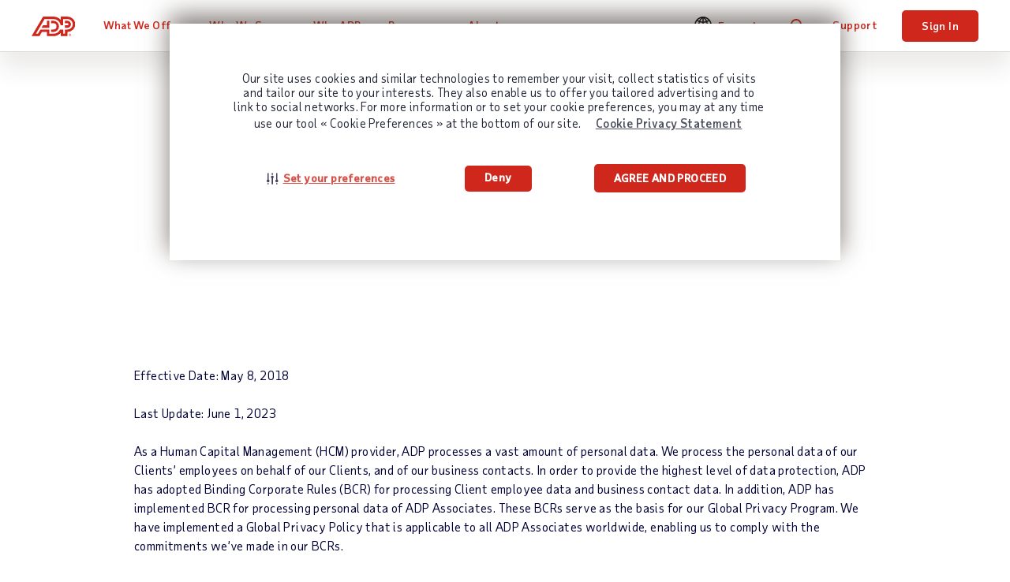

--- FILE ---
content_type: text/html; charset=utf-8
request_url: https://www.adp.ca/en/privacy.aspx?elqTrackId=f5595d08f41a4f8e94cf0894e7ddd352&elqaid=7897&elqat=2
body_size: 31607
content:


<!DOCTYPE html>
<html lang="en">
<head>
    <meta charset="UTF-8">
	<meta http-equiv="X-UA-Compatible" content="IE=edge">


	<meta name="title" property="og:title" content="Privacy | ADP Canada"> <meta name="twitter:title" content="Privacy | ADP Canada">
	<meta name="viewport" content="width=device-width, initial-scale=1"> <meta name="twitter:viewport" content="width=device-width, initial-scale=1">
	<meta name="robots" content="all"> <meta name="twitter:robots" content="all">
	<meta name="keywords" content="gdpr, general data protection regulation, bcr, binding corporate rules"> <meta name="twitter:keywords" content="gdpr, general data protection regulation, bcr, binding corporate rules">
	<meta name="googlebot" content="all"> <meta name="twitter:googlebot" content="all">
	<meta property="og:url" content="https://www.adp.ca/en/privacy.aspx"> <meta name="twitter:url" content="https://www.adp.ca/en/privacy.aspx">
	<link rel="alternate" href="https://ar.adp.com/privacidad.aspx" hreflang="es-ar">
	<link rel="alternate" href="https://au.adp.com/privacy.aspx" hreflang="en-au">
	<link rel="alternate" href="https://br.adp.com/privacidade.aspx" hreflang="pt-br">
	<link rel="alternate" href="https://www.adp.ca/en/privacy.aspx" hreflang="en-ca">
	<link rel="alternate" href="https://www.adp.ca/fr-ca/confidentialite.aspx" hreflang="fr-ca">
	<link rel="alternate" href="https://ch.adp.com/de-ch/datenschutz.aspx" hreflang="de-ch">
	<link rel="alternate" href="https://ch.adp.com/en-ch/privacy.aspx" hreflang="en-ch">
	<link rel="alternate" href="https://ch.adp.com/fr-ch/donnees-personnelles.aspx" hreflang="fr-ch">
	<link rel="alternate" href="https://ch.adp.com/it-ch/privacy.aspx" hreflang="it-ch">
	<link rel="alternate" href="https://cl.adp.com/privacidad.aspx" hreflang="es-cl">
	<link rel="alternate" href="https://www.adpchina.com/privacy.aspx" hreflang="zh-cn">
	<link rel="alternate" href="https://de.adp.com/datenschutz.aspx" hreflang="de-de">
	<link rel="alternate" href="https://es.adp.com/privacidad.aspx" hreflang="es-es">
	<link rel="alternate" href="https://www.fr.adp.com/donnees-personnelles.aspx" hreflang="fr-fr">
	<link rel="alternate" href="https://hk.adp.com/privacy.aspx" hreflang="en-hk">
	<link rel="alternate" href="https://in.adp.com/privacy.aspx" hreflang="en-in">
	<link rel="alternate" href="https://it.adp.com/privacy.aspx" hreflang="it-it">
	<link rel="alternate" href="https://nl.adp.com/privacy.aspx" hreflang="nl-nl">
	<link rel="alternate" href="https://pe.adp.com/privacidad.aspx" hreflang="es-pe">
	<link rel="alternate" href="https://ph.adp.com/privacy.aspx" hreflang="en-ph">
	<link rel="alternate" href="https://pl.adp.com/privacy.aspx" hreflang="pl-pl">
	<link rel="alternate" href="https://sg.adp.com/privacy.aspx" hreflang="en-sg">
	<link rel="alternate" href="https://uk.adp.com/privacy.aspx" hreflang="en-gb">
	<link rel="alternate" href="https://www.adp.com/privacy.aspx" hreflang="en-us">
    <link rel="alternate" href="https://www.adp.com/privacy.aspx" hreflang="x-default">
    <meta name="sc-language-en" content="https://www.adp.ca/en/privacy.aspx?elqtrackid=f5595d08f41a4f8e94cf0894e7ddd352&amp;elqaid=7897&amp;elqat=2">
    <meta name="sc-language-fr-ca" content="https://www.adp.ca/fr-ca/confidentialite.aspx?elqtrackid=f5595d08f41a4f8e94cf0894e7ddd352&amp;elqaid=7897&amp;elqat=2">
    <link rel="canonical" href="https://www.adp.ca/en/privacy.aspx">
<script>dataLayer = [{ 'continent': 'NA', 'country': 'US', 'state': 'OH', 'zip': '43085+43201-43207+43209-43224+43226-43232+43234-43236+43240+43251+43260+43266+43268+43270-43272+43279+43287+43291', 'city': 'COLUMBUS'}];</script>
	<link rel="preload" href="/static/project/adp/fonts/taubsansvariavf.woff2" as="font" type="font/woff2" crossorigin>

<link rel="preload" href="/-/media/adp2025/main/css-main-base-mobile.css?rev=33328c45f3264ffabb3d11f893b980d7" as="style" media="screen and (max-width: 767px)"> <!-- mobile -->
<link rel="preload" href="/-/media/adp2025/main/css-main-base-desktop.css?rev=4455fbf4aa4d4060894b73b3d1ba0d81" as="style" media="screen and (min-width: 768px)"> <!-- desktop -->
<link rel="stylesheet" media="screen and (max-width: 767px)" href="/-/media/adp2025/main/css-main-base-mobile.css?rev=33328c45f3264ffabb3d11f893b980d7"> <!-- mobile -->
<link rel="stylesheet" media="screen and (min-width: 768px)" href="/-/media/adp2025/main/css-main-base-desktop.css?rev=4455fbf4aa4d4060894b73b3d1ba0d81"> <!-- desktop -->
<link rel="stylesheet" href="/-/media/adp2022/main/css-main-ca.css?rev=011c79cb5f28427dbe3d27194e80cc66" media="all" /><!-- RESKIN 2022 css-main-ca -->
<link rel="shortcut icon" href="/-/media/adp2018/ui/favicon.ico">

<script defer src="/-/media/adp2022/js-vendor.js?rev=332494c9c3774396b0dddf7353836864"></script><!-- RESKIN 2022 js-vendor refactor -->
<script defer src="/-/media/adp2025/main/js-main-base.js?rev=87ca5a99293b4f5cb0d1213bd578d949"></script><!-- RESKIN 2022 js-main-base refactor -->
<script defer src="/-/media/adp2025/main/js-main-ca.js?rev=7d1fbb0f2c62400ea54b92fa5711081d"></script> <!-- js-main-ca -->

<style>
@media (max-width: 767px) {
  .cc-banner.cc-theme-classic .cc-compliance a.cc-btn { margin-bottom: 16px !important;}
}
</style>
  <style>
.privacystatement { padding-left: 15px; padding-right: 15px; }
.privacystatement li > a, #sitemap-root li > a * {
    display: inline;
   /*  font-family: TaubSans_regular; */
    font-size: 16px !important;
    font-weight: normal !important;
    line-height: normal;
    width: auto;
}
.privacystatement ul {
    display: block;
}
.privacystatement li {
  position: relative;
}
.privacystatement ul.menu-root-1 > li {
    border-top: 1px solid #c5d9d9;
}
.privacystatement > ul ul {
    display: none;
}
.privacystatement > ul {
    margin-left: 0 !important;
}
.privacystatement li > a {
    display: block;
    padding: 15px;
}
.privacystatement li > a {
    padding-left: 0;
}
/* .privacystatement .menu-root.menu-root-1 > li > a {
    font-family: TaubSans_medium;
} */
.privacystatement > a.menu-link {
    display: block;
  /*  font-family: TaubSans_medium; */
    font-size: 21px !important;
    height: auto;
    padding: 0;
}
.privacystatement > a.menu-link + ul {
    margin-top: 19px;
}
.privacystatement li span.icon {
    background-image: url('/-/media/adp2025/ui/icn-expand-full-red.svg');
    background-repeat: no-repeat;
    display: inline-block !important;
    height: 20px;
    left: 11px;
    position: absolute;
    top: 15px;
    width: 20px;
    cursor: pointer;
}
.privacystatement li.open > span.icon {
    background-position: 0 0;
    background-image: url('/-/media/adp2025/ui/icn-contract-full-red.svg');
}
.privacystatement ul ul span.icon {
    background-position: 0 -38px;
}
.privacystatement ul ul li.open > span.icon {
    background-position: 0 -57px;
}
.privacystatement > ul li.open > ul {
    display: block;
}
.privacystatement ul ul li {
    border-top: 1px dashed #c5d9d9;
}
/* .privacystatement ul li >  a {
    margin-left:39px;
} */
.privacystatement ul ul li > a {
    margin-left: 64px;
}
.privacystatement ul ul > li > .icon {
    margin-left: 25px;
}
.privacystatement ul ul ul li > a {
    margin-left: 89px;
}
.privacystatement ul ul ul > li > .icon {
    margin-left: 50px;
}
.privacystatement ul ul ul ul li > a {
    margin-left: 114px;
}
.privacystatement ul ul ul ul > li > .icon {
    margin-left: 75px;
}
.privacystatement ul ul ul ul ul li > a {
    margin-left: 139px;
}
.privacystatement ul ul ul ul ul > li > .icon {
    margin-left: 100px;
}


.privacystatement div.section-content {
    display: none;
    padding: 0 0 0 35px;
}
.privacystatement .open div.section-content {
    display:block;
}

.privacystatement .section-title:hover {
    text-decoration:none;
}
.privacystatement ul li > a {
    font-size: 20px !important;
    margin-left: 35px;
    padding: 21px 0;
}
.privacystatement li span.icon {
    left: 0;
    top: 23px;
}
.privacystatement ul {
  border-bottom: 1px solid #c5d9d9;
}
.privacystatement p.subsection-title {
    color: #0069a6;
    /* font-family: TaubSans_medium; */
    font-size: 20px;
}
.privacystatement ul.bullet-list {
    border: medium none !important;
    display: block;
    list-style-type: disc;
    margin: 10px 0 30px;
}
.privacystatement ul.bullet-list li {
    border: medium none !important;
    margin: 10px 0 10px 40px;
    /* width: 95%; */
}
</style>
	<script defer src="/-/media/adpca/redesign2019/js/elqCfg-CA.js"></script>

<!-- Google Tag Manager -->
<!-- <noscript><iframe src="//www.googletagmanager.com/ns.html?id=GTM-PLNX5M" height="0" width="0" style="display:none;visibility:hidden"></iframe></noscript> -->
<script>(function(w,d,s,l,i){w[l]=w[l]||[];w[l].push({'gtm.start': new Date().getTime(),event:'gtm.js'});var f=d.getElementsByTagName(s)[0], j=d.createElement(s),dl=l!='dataLayer'?'&l='+l:'';j.async=true;j.src= '//www.googletagmanager.com/gtm.js?id='+i+dl;f.parentNode.insertBefore(j,f); })(window,document,'script','dataLayer','GTM-PLNX5M');</script>
<!-- End Google Tag Manager -->
  
	
    <title>Privacy | ADP Canada</title> 

    
    
    
    
    
</head>
<body class="en " data-sitename="canada">
    


<div id="ph-pre-header">
    
</div>

<!-- BEGIN NOINDEX -->

<header class="global-nav">
    <div class="nav-wrap">
        <a class="skip" href="#main-content">Skip to main content</a>
        <div class="nav-bar">
            <div class="nav-main">
                <div class="nav-row">
                    <style>
/* pride logo overrides
.global-nav .nav-main .logo.pride img { height: 31px; } */
</style>

<div class="mobile-nav visible-xs-flex">
<div class="mobile-nav-left">
<button class="hamburger visible-xs-inline" type="button">
<span class="hamburger-box">
<span class="hamburger-inner"></span>
</span>
</button>
</div>

<div class="mobile-nav-right">
<a class="trigger-modal" href="#">Start Quote</a>
<!--<a class="contact-trigger" href="#">Contact</a>
<a class="mobile-login" href="/en/logins.aspx">Login</a>-->
</div>
</div>

<a href="/en.aspx" class="logo"><img alt="logo" src="/-/media/adp2025/ui/logo-adp.svg?rev=2ffd0a893eca4842b0f071c1e9c186b8&amp;hash=85D6D9870432E605FE0FD7F830F16744" class="skiplazy" loading="eager" fetchpriority="high" /></a>
<!-- <a href=""/en.aspx" class="logo pride"><img alt="ADP Pride logo" src="/-/media/adp2018/ui/logo-adp-fy19-pride.svg?rev=ce510b94a9b54cd088509c9e737de532&amp;hash=837E000C7A1CA3C1599F3C5D952E058F" class="skiplazy" height="171" width="300"></a> -->

                    <nav class="main-links" role="navigation">
                        <ul itemscope itemtype="https://www.schema.org/SiteNavigationElement">
<!-- What We Offer -->                                <li itemprop="name" data-id='664bc24634554880b6f32279357283d9' class='drop js-click-first-child'>
                                    <a href="/en/what-we-offer.aspx" class="level-1 plus js-section-buyer " itemprop="url" >What We Offer</a>

                                        <div class="drop-menu">
                                            <ul class="drop-menu-links">
                                                    <li class="d-none">
                                                        <a href="/en/what-we-offer.aspx" class="level-2 " data-link="#panel_78b80ebe400d4517a96910dbc82d4a6f" >Overview</a>

                                                            <ul class="drop-menu-panel-preview">
                                                                <li class="panel-left">
<p class="size22 taubsans-medium mb-15">What We Offer</p>
<p>Explore our full range of payroll and HR services, products, integrations and apps for businesses of all sizes and industries.</p>
<!-- <a class="link-arrow" href="/en/what-we-offer.aspx">Overview</a> -->
</li>
<li class="panel-right" style="text-align: center;">

</li>
                                                            </ul>

                                                        <ul class="drop-menu-panel" id="panel_78b80ebe400d4517a96910dbc82d4a6f">

                                                            <li class="panel-left">
                                                                
                                                            </li>
                                                            <li class="panel-right right-panel-gray">
                                                                <ul>
                                                                </ul>
                                                            </li>
                                                        </ul>
                                                    </li>
                                                    <li class="">
                                                        <a href="/en/what-we-offer/payroll.aspx" class="level-2 plus-black" data-link="#panel_6f8a41ba200047dfb02186754b8337c7" >Payroll</a>


                                                        <ul class="drop-menu-panel" id="panel_6f8a41ba200047dfb02186754b8337c7">

                                                            <li class="panel-left">
                                                                <p class="size22 taubsans-medium mb-15">Payroll</p>
<p>Fast, easy, accurate payroll and tax, so you save time and money.</p>
<p><a href="/en/what-we-offer/payroll.aspx" class="link-arrow">Payroll Overview</a></p>
                                                            </li>
                                                            <li class="panel-right right-panel-gray">
                                                                <ul>
                                                                        <li class="visible-xs">
<a href="/en/what-we-offer/payroll.aspx" class="level-3 " >Overview</a>                                                                        </li>
                                                                        <li class="">
<a href="/en/what-we-offer/payroll/payroll-for-1-49-employees.aspx" class="level-3 rvsd-bg mb-0" >Small Business Payroll
<span class="black size12 hidden-xs d-block">(1-49 Employees)</span></a>                                                                        </li>
                                                                        <li class="">
<a href="/en/what-we-offer/payroll/payroll-for-50-1000-plus-employees.aspx" class="level-3 rvsd-bg" >Midsized to Enterprise Payroll
<span class="black size12 hidden-xs d-block">(50-1,000+ Employees)</span></a>                                                                        </li>
                                                                        <li class="">
<a href="/en/who-we-serve/by-business-size/1-49-employees/small-business-bundles.aspx" class="level-3 nav-promo" > <span class="btn-container">
     <span class="text-container">
         <p>Compare Packages</p>
             <span class="black">Find the package that's right for your business.</span>
       </span>
     <div class="image-container">
          <img src="/-/media/adp/reskin2022/images/cro/megamenu_compare_packages.png?rev=7655f9dec5f646018ab1ac208b11475f&amp;hash=7D32177C56E3E7D0B42329E18E1F3660" height="150" width="257" loading="lazy" />
    </div>
</span>
<style type="text/css">
.nav-promo a.level-3 {display: flex !important;}.nav-promo .text-container {width: 55%;display: flex;flex-direction: column;justify-content: center;}.nav-promo .btn-container {display: flex;align-items: center;}.nav-promo .text-container p {font-size: 20px;line-height: 24px;font-variation-settings: 'wght' 120;margin-bottom: 3px;}.nav-promo .text-container span {font-size: 12px;line-height: 13px;}.nav-promo .image-container {width: 50%;padding: 10px 5px;}.nav-promo .image-container img {width: 100%;}@media (max-width: 869px) {.nav-promo .text-container p {font-size: 16px;}.global-nav .nav-main a.level-3.nav-promo {padding-right: 9px; }}@media (min-width: 870px) {.global-nav .nav-main a.level-3.nav-promo {padding-left: 24px; }}
</style></a>                                                                        </li>
                                                                        <li class="">
<a href="/en/what-we-offer/payroll/global-payroll-services.aspx" class="level-3 rvsd-bg" >Global Payroll Services
<span class="black size12 hidden-xs d-block">(Multi-Country Employees)</span></a>                                                                        </li>
                                                                </ul>
                                                            </li>
                                                        </ul>
                                                    </li>
                                                    <li class="">
                                                        <a href="/en/what-we-offer/time-and-attendance.aspx" class="level-2 " data-link="#panel_d20ef20f6bb64a9eb29e93e151901ad2" >Time &amp; Attendance</a>


                                                        <ul class="drop-menu-panel" id="panel_d20ef20f6bb64a9eb29e93e151901ad2">

                                                            <li class="panel-left">
                                                                <p class="size22 taubsans-medium mb-15">Time &amp; Attendance</p>
<p>Track hours worked, manage time-off requests.</p>
<a href="/en/what-we-offer/time-and-attendance.aspx" class="link-arrow">Time Overview</a>
                                                            </li>
                                                            <li class="panel-right right-panel-gray">
                                                                <ul>
                                                                </ul>
                                                            </li>
                                                        </ul>
                                                    </li>
                                                    <li class="">
                                                        <a href="/en/what-we-offer/talent.aspx" class="level-2 plus-black" data-link="#panel_65ba52ee2d9746838ccc4340b454718a" >Talent</a>


                                                        <ul class="drop-menu-panel" id="panel_65ba52ee2d9746838ccc4340b454718a">

                                                            <li class="panel-left">
                                                                <p class="size22 taubsans-medium mb-15">Talent</p>
<p>From recruiting and onboarding to learning and development, get the very best out of your people.</p>
<p><a href="/en/what-we-offer/talent.aspx" class="link-arrow">Talent Overview</a></p>
                                                            </li>
                                                            <li class="panel-right right-panel-gray">
                                                                <ul>
                                                                        <li class="visible-xs">
<a href="/en/what-we-offer/talent.aspx" class="level-3 " >Overview</a>                                                                        </li>
                                                                        <li class="">
<a href="/en/what-we-offer/talent/management-and-growth.aspx" class="level-3 " >Management &amp; Growth</a>                                                                        </li>
                                                                        <li class="">
<a href="/en/what-we-offer/talent/recruiting-and-hiring.aspx" class="level-3 " >Recruiting &amp; Hiring</a>                                                                        </li>
                                                                        <li class="">
<a href="/en/what-we-offer/talent/employee-experience.aspx" class="level-3 " >Employee Experience</a>                                                                        </li>
                                                                </ul>
                                                            </li>
                                                        </ul>
                                                    </li>
                                                    <li class="">
                                                        <a href="/en/what-we-offer/hr-services.aspx" class="level-2 " data-link="#panel_445e88264a4349ffbd1a3f01bfcde725" >HR Services</a>


                                                        <ul class="drop-menu-panel" id="panel_445e88264a4349ffbd1a3f01bfcde725">

                                                            <li class="panel-left">
                                                                <p class="size22 taubsans-medium mb-15">HR Services</p>
<p>Flexible, people-friendly HR Services & Outsourcing for your unique business.</p>
<p><a href="/en/what-we-offer/hr-services.aspx" class="link-arrow">HR Services Overview</a></p>
                                                            </li>
                                                            <li class="panel-right right-panel-gray">
                                                                <ul>
                                                                </ul>
                                                            </li>
                                                        </ul>
                                                    </li>
                                                    <li class="">
                                                        <a href="/en/what-we-offer/hr-and-payroll-outsourcing.aspx" class="level-2 " data-link="#panel_04ab6aef14c043d6ba8943f001d0a5d5" >HR &amp; Payroll Outsourcing</a>


                                                        <ul class="drop-menu-panel" id="panel_04ab6aef14c043d6ba8943f001d0a5d5">

                                                            <li class="panel-left">
                                                                <p class="size22 taubsans-medium mb-15">HR & Payroll Outsourcing</p>
<p>Focus on what matters most by outsourcing payroll and HR tasks.</p>
<p><a href="/en/what-we-offer/hr-and-payroll-outsourcing.aspx" class="link-arrow">HR & Payroll Outsourcing Overview</a></p>
                                                            </li>
                                                            <li class="panel-right right-panel-gray">
                                                                <ul>
                                                                </ul>
                                                            </li>
                                                        </ul>
                                                    </li>
                                                    <li class="">
                                                        <a href="/en/what-we-offer/app-marketplace.aspx" class="level-2 " data-link="#panel_33e44e200da54ec59b6639c1612ed202" >App Marketplace</a>


                                                        <ul class="drop-menu-panel" id="panel_33e44e200da54ec59b6639c1612ed202">

                                                            <li class="panel-left">
                                                                <p class="size22 taubsans-medium mb-15">App Marketplace</p>
<p>Our online store for HR apps and more; for customers, partners and developers.</p>
<a href="/en/what-we-offer/app-marketplace.aspx" class="link-arrow">Marketplace Overview</a>
                                                            </li>
                                                            <li class="panel-right right-panel-gray">
                                                                <ul>
                                                                </ul>
                                                            </li>
                                                        </ul>
                                                    </li>
                                                    <li class="">
                                                        <a href="/en/what-we-offer/products-by-name.aspx" class="level-2 plus-black" data-link="#panel_77d99e2db74e431591df90e562bcd387" >Products by Name</a>


                                                        <ul class="drop-menu-panel" id="panel_77d99e2db74e431591df90e562bcd387">

                                                            <li class="panel-left">
                                                                <p class="size22 taubsans-medium mb-15">Products by Name</p>
<p>Comprehensive payroll and HR software solutions.</p>
<a href="/en/what-we-offer/products-by-name.aspx" class="link-arrow">See All Products</a>
                                                            </li>
                                                            <li class="panel-right right-panel-gray">
                                                                <ul>
                                                                        <li class="visible-xs">
<a href="/en/what-we-offer/products-by-name.aspx" class="level-3 " >Overview</a>                                                                        </li>
                                                                        <li class="">
<a href="/en/what-we-offer/products-by-name/adp-workforce-now.aspx" class="level-3 " ><span>ADP Workforce Now&reg;</span></a>                                                                        </li>
                                                                        <li class="">
<a href="/en/what-we-offer/products-by-name/adp-professional-services.aspx" class="level-3 " ><span>ADP Professional Services</span></a>                                                                        </li>
                                                                        <li class="">
<a href="/en/what-we-offer/products-by-name/adp-workforce-now-on-the-go.aspx" class="level-3 " ><span>ADP Workforce Now On the Go&reg;</span></a>                                                                        </li>
                                                                        <li class="">
<a href="/en/what-we-offer/products-by-name/adp-workforce-now-comprehensive-services.aspx" class="level-3 " ><span>ADP Workforce Now&reg; Comprehensive Services</span></a>                                                                        </li>
                                                                        <li class="">
<a href="/en/what-we-offer/products-by-name/adp-smartcompliance.aspx" class="level-3 " ><span>ADP SmartCompliance&trade;</span></a>                                                                        </li>
                                                                        <li class="">
<a href="/en/what-we-offer/products-by-name/adp-comprehensive-outsourcing-services.aspx" class="level-3 " ><span>ADP&reg; Comprehensive Outsourcing Services</span></a>                                                                        </li>
                                                                        <li class="">
<a href="/en/what-we-offer/products-by-name/adp-global-payroll.aspx" class="level-3 " ><span>ADP® Global Payroll</span></a>                                                                        </li>
                                                                        <li class="">
<a href="/en/what-we-offer/products-by-name/standout-powered-by-adp.aspx" class="level-3 " ><span>StandOut&reg;</span></a>                                                                        </li>
                                                                        <li class="">
<a href="/en/what-we-offer/products-by-name/adp-hr-assist.aspx" class="level-3 " ><span>ADP HR Assist&reg;</span></a>                                                                        </li>
                                                                        <li class="">
<a href="/en/what-we-offer/products-by-name/adp-datacloud.aspx" class="level-3 " ><span>ADP&reg; DataCloud</span></a>                                                                        </li>
                                                                </ul>
                                                            </li>
                                                        </ul>
                                                    </li>
                                            </ul>
                                        </div>
                                </li>
<!-- Who We Serve -->                                <li itemprop="name" data-id='7270f8bda754478aab5b6612b57f4d7d' class='drop js-click-first-child'>
                                    <a href="/en/who-we-serve.aspx" class="level-1 plus js-section-buyer " itemprop="url" >Who We Serve</a>

                                        <div class="drop-menu">
                                            <ul class="drop-menu-links">
                                                    <li class="d-none">
                                                        <a href="" class="level-2 " data-link="#panel_4e231fafd1b24bc5871c3d723d9b0c32" ></a>

                                                            <ul class="drop-menu-panel-preview">
                                                                <li class="panel-left">
<p class="size22 taubsans-medium mb-15">Who We Serve</p>
<p>See how we help organizations like yours with a wider range of payroll and HR options than any other provider.</p>
<!-- <a class="link-arrow" href="https://www.adp.com/who-we-serve.aspx">Overview</a> -->
</li>
<li class="panel-right">
</li>
                                                            </ul>

                                                        <ul class="drop-menu-panel" id="panel_4e231fafd1b24bc5871c3d723d9b0c32">

                                                            <li class="panel-left">
                                                                
                                                            </li>
                                                            <li class="panel-right right-panel-gray">
                                                                <ul>
                                                                </ul>
                                                            </li>
                                                        </ul>
                                                    </li>
                                                    <li class="">
                                                        <a href="/en/who-we-serve/by-business-size/1-49-employees.aspx" class="level-2 " data-link="#panel_a36c152fc7534f9d86f662c76a2502a5" >Small Business</a>


                                                        <ul class="drop-menu-panel" id="panel_a36c152fc7534f9d86f662c76a2502a5">

                                                            <li class="panel-left">
                                                                <p class="size22 taubsans-medium mb-15">Small Business</p>
<p>Businesses with 1-49 employees lean on ADP for simplicity, efficiency and value for their various payroll and HR needs.</p>
<a href="/en/who-we-serve/by-business-size/1-49-employees.aspx" class="link-arrow">Small Business Overview</a>
                                                            </li>
                                                            <li class="panel-right right-panel-gray">
                                                                <ul>
                                                                        <li class="">
<a href="/en/who-we-serve/by-business-size/1-49-employees/small-business-bundles.aspx" class="level-3 nav-promo" > <span class="btn-container">
     <span class="text-container">
         <p>Compare Packages</p>
             <span class="black">Find the package that's right for your business.</span>
       </span>
     <div class="image-container">
          <img src="/-/media/adp/reskin2022/images/cro/megamenu_compare_packages.png?rev=7655f9dec5f646018ab1ac208b11475f&amp;hash=7D32177C56E3E7D0B42329E18E1F3660" height="150" width="257" loading="lazy" />
    </div>
</span></a>                                                                        </li>
                                                                </ul>
                                                            </li>
                                                        </ul>
                                                    </li>
                                                    <li class="">
                                                        <a href="/en/who-we-serve/by-business-size/1-49-employees.aspx" class="level-2 " data-link="#panel_ede2409cd64c46e0985d5df045347a13" >Midsized Business</a>


                                                        <ul class="drop-menu-panel" id="panel_ede2409cd64c46e0985d5df045347a13">

                                                            <li class="panel-left">
                                                                <p class="size22 taubsans-medium mb-15">Midsized Business</p>
<p>Companies with 50-999 employees save time and money by turning to ADP for the adaptable technology and support that helps them meet any payroll or HR challenge.</p>
<a href="/en/who-we-serve/by-business-size/50-999-employees.aspx" class="link-arrow">Midsized Business Overview</a>
                                                            </li>
                                                            <li class="panel-right right-panel-gray">
                                                                <ul>
                                                                </ul>
                                                            </li>
                                                        </ul>
                                                    </li>
                                                    <li class="">
                                                        <a href="/en/who-we-serve/by-business-size/1-49-employees.aspx" class="level-2 " data-link="#panel_7d7b04948aef450e85c9679c1e43dcab" >Large Business</a>


                                                        <ul class="drop-menu-panel" id="panel_7d7b04948aef450e85c9679c1e43dcab">

                                                            <li class="panel-left">
                                                                <p class="size22 taubsans-medium mb-15">Large Business</p>
<p>For over 70 years, ADP has helped enterprise organizations with 1,000+ employees make the most of their people and processes with secure, integrated payroll and HCM solutions.</p>

                                                            </li>
                                                            <li class="panel-right right-panel-gray">
                                                                <ul>
                                                                        <li class="">
<a href="/en/who-we-serve/by-business-size/1000-employees.aspx" class="level-3 " ><span>Large Business Overview</span></a>                                                                        </li>
                                                                        <li class="">
<a href="/en/who-we-serve/by-business-size/global.aspx" class="level-3 " ><span>Global HCM</span></a>                                                                        </li>
                                                                </ul>
                                                            </li>
                                                        </ul>
                                                    </li>
                                                    <li class="">
                                                        <a href="/en/who-we-serve/by-business-size/1-49-employees.aspx" class="level-2 " data-link="#panel_ffc8a44f66024f9e864c7bc5be223e9a" >Accountants</a>


                                                        <ul class="drop-menu-panel" id="panel_ffc8a44f66024f9e864c7bc5be223e9a">

                                                            <li class="panel-left">
                                                                <p class="size22 taubsans-medium mb-15">Accountants</p>
<p>Accounting Professionals get access to resources and rewards when they recommend ADP.</p>
<a href="/en/who-we-serve/by-partner/accountants.aspx" class="link-arrow">Accountants</a>
                                                            </li>
                                                            <li class="panel-right right-panel-gray">
                                                                <ul>
                                                                        <li class="">
<a href="/en/who-we-serve/by-partner/accountants.aspx" class="level-3 nav-promo" >Partner with us
</a>                                                                        </li>
                                                                </ul>
                                                            </li>
                                                        </ul>
                                                    </li>
                                                    <li class="d-none">
                                                        <a href="/en/who-we-serve.aspx" class="level-2 " data-link="#panel_d6b6deccb7064c7881694721cd50194c" >Business Size</a>


                                                        <ul class="drop-menu-panel" id="panel_d6b6deccb7064c7881694721cd50194c">

                                                            <li class="panel-left">
                                                                <p class="size22 taubsans-medium mb-15">Business Size</p>
<p>Small, midsized or large, your business has unique needs, from technology to support and everything in between. Learn how we can make your work easier.</p>
<a href="/en/who-we-serve/by-business-size.aspx" class="link-arrow">See Business Sizes</a>
                                                            </li>
                                                            <li class="panel-right right-panel-gray">
                                                                <ul>
                                                                        <li class="visible-xs">
<a href="/en/who-we-serve/by-business-size.aspx" class="level-3 " >Overview</a>                                                                        </li>
                                                                        <li class="">
<a href="/en/who-we-serve/by-business-size/1-49-employees.aspx" class="level-3 " >1-49 Employees</a>                                                                        </li>
                                                                        <li class="">
<a href="/en/who-we-serve/by-business-size/50-999-employees.aspx" class="level-3 " >50-999 Employees</a>                                                                        </li>
                                                                        <li class="">
<a href="/en/who-we-serve/by-business-size/1000-employees.aspx" class="level-3 " >1000+ Employees</a>                                                                        </li>
                                                                </ul>
                                                            </li>
                                                        </ul>
                                                    </li>
                                                    <li class="">
                                                        <a href="/en/who-we-serve/by-industry.aspx" class="level-2 plus-black" data-link="#panel_9b98b4c5363441fa837074d8182b3791" >Industry</a>


                                                        <ul class="drop-menu-panel" id="panel_9b98b4c5363441fa837074d8182b3791">

                                                            <li class="panel-left">
                                                                <p class="size22 taubsans-medium mb-15">Industry</p>
<p>You face specific challenges that require solutions based on experience. Learn how we can tackle your industry demands together.</p>
<a href="/en/who-we-serve/by-industry.aspx" class="link-arrow">See Industries</a>
                                                            </li>
                                                            <li class="panel-right right-panel-gray">
                                                                <ul>
                                                                        <li class="visible-xs">
<a href="/en/who-we-serve/by-industry.aspx" class="level-3 " >Overview</a>                                                                        </li>
                                                                        <li class="">
<a href="/en/who-we-serve/by-industry/restaurant-and-hospitality.aspx" class="level-3 " >Restaurant / Hospitality</a>                                                                        </li>
                                                                        <li class="">
<a href="/en/who-we-serve/by-industry/manufacturing.aspx" class="level-3 " >Manufacturing</a>                                                                        </li>
                                                                        <li class="">
<a href="/en/who-we-serve/by-industry/professional-technical-services.aspx" class="level-3 " >Professional &amp; Technical Services</a>                                                                        </li>
                                                                        <li class="">
<a href="/en/who-we-serve/by-industry/construction.aspx" class="level-3 " >Construction</a>                                                                        </li>
                                                                        <li class="">
<a href="/en/who-we-serve/by-industry/financial-services.aspx" class="level-3 " >Financial Services</a>                                                                        </li>
                                                                        <li class="">
<a href="/en/who-we-serve/by-industry/retail.aspx" class="level-3 " >Retail</a>                                                                        </li>
                                                                        <li class="">
<a href="/en/who-we-serve/by-industry/health-care.aspx" class="level-3 " >Health Care</a>                                                                        </li>
                                                                        <li class="">
<a href="/en/who-we-serve/by-industry/government-education.aspx" class="level-3 " >Government / Education</a>                                                                        </li>
                                                                        <li class="">
<a href="/en/who-we-serve/by-industry/nonprofit-social-services.aspx" class="level-3 " >Non-Proﬁt / Social Services</a>                                                                        </li>
                                                                </ul>
                                                            </li>
                                                        </ul>
                                                    </li>
                                                    <li class="">
                                                        <a href="/en/who-we-serve/by-partner.aspx" class="level-2 plus-black" data-link="#panel_e4797dba2d504ef9a210df9674704e6a" >Partners</a>


                                                        <ul class="drop-menu-panel" id="panel_e4797dba2d504ef9a210df9674704e6a">

                                                            <li class="panel-left">
                                                                <p class="size22 taubsans-medium mb-15">Partners</p>
<p>Learn how we can make a difference by joining forces to improve the success of the clients we share.</p>
<a href="/en/who-we-serve/by-partner.aspx" class="link-arrow">See Partners</a>
                                                            </li>
                                                            <li class="panel-right right-panel-gray">
                                                                <ul>
                                                                        <li class="visible-xs">
<a href="/en/who-we-serve/by-partner.aspx" class="level-3 " >Overview</a>                                                                        </li>
                                                                        <li class="">
<a href="/en/who-we-serve/by-partner/accountants.aspx" class="level-3 " >Accountants</a>                                                                        </li>
                                                                        <li class="">
<a href="/en/who-we-serve/by-partner/private-equity.aspx" class="level-3 " >Private Equity</a>                                                                        </li>
                                                                        <li class="">
<a href="/en/who-we-serve/by-partner/franchises.aspx" class="level-3 " >Franchises</a>                                                                        </li>
                                                                        <li class="">
<a href="/en/who-we-serve/by-partner/member-organizations.aspx" class="level-3 " >Member Organizations</a>                                                                        </li>
                                                                        <li class="">
<a href="/en/who-we-serve/by-partner/software-providers-development.aspx" class="level-3 " >Software Providers</a>                                                                        </li>
                                                                </ul>
                                                            </li>
                                                        </ul>
                                                    </li>
                                            </ul>
                                        </div>
                                </li>
<!-- Why ADP -->                                <li itemprop="name" data-id='25c84c02dc15486a9ede8566e26ac7ab' class=''>
                                    <a href="/en/how-we-differ.aspx" class="level-1 level-1 plus " itemprop="url" >Why ADP</a>

                                </li>
<!-- Resources -->                                <li itemprop="name" data-id='d49443a18bba47dcad7fdc845e55494a' class='drop'>
                                    <a href="/en/resources.aspx" class="level-1 plus js-section-resource " itemprop="url" >Resources</a>

                                        <div class="drop-menu">
                                            <ul class="drop-menu-links">
                                                    <li class="visible-xs">
                                                        <a href="/en/resources.aspx" class="level-2 " data-link="#panel_6d095612c1514bfcbb4135800f404882" >Overview</a>


                                                        <ul class="drop-menu-panel" id="panel_6d095612c1514bfcbb4135800f404882">

                                                            <li class="panel-left">
                                                                
                                                            </li>
                                                            <li class="panel-right right-panel-gray">
                                                                <ul>
                                                                </ul>
                                                            </li>
                                                        </ul>
                                                    </li>
                                                    <li class="">
                                                        <a href="/en/resources/small-business.aspx" class="level-2 plus-black" data-link="#panel_c5847b424ecd4802842d6bfbe4706305" >Small Business</a>

                                                            <ul class="drop-menu-panel-preview">
                                                                <li class="panel-left">
<p class="size22 taubsans-medium mb-15">Resources</p>
<p>Find out why ADP is right for your business by exploring our demos, testimonials, tools, insights and more.</p>
<a href="/en/resources.aspx" class="link-arrow">See All Resources</a>
</li>
<li class="panel-right">
     <a class="level-3 link-card" href="/en/resources/diversity-equity-and-inclusion.aspx">
          <img src="/-/media/adp/redesign2018/images/shared/icon-people.svg?rev=ab732335b8cc4836a3ceeef9b79b517c&amp;hash=CCB3777371F04457D40219B9701D04FA" alt="Diversity, Equity and Inclusion Toolkit" data-heightmissing="" data-widthmissing="" loading="lazy" />
          <span class="d-block">Diversity, Equity and Inclusion Toolkit</span>
     </a>
<!-- <a href="https://www.adp.com/resources/articles-and-insights/adp-research-institute.aspx" target="_blank"><img alt="ADP Research Institute" src="/-/media/ri/images/adp-research-institute-logo-resource-flyout.png?rev=11958d6faebc437e82ed464609f393a5&amp;hash=0ADCEED4E2276AE450617F6252574BC1" class="img-responsive mx-auto mb-24" /></a>
<p class="details">Helping you make better decisions with data-driven insights.</p>
<a href="https://www.adp.com/resources/articles-and-insights/adp-research-institute.aspx" class="link-arrow">Learn More</a>-->
</li>
                                                            </ul>

                                                        <ul class="drop-menu-panel" id="panel_c5847b424ecd4802842d6bfbe4706305">

                                                            <li class="panel-left">
                                                                <p class="size22 taubsans-medium mb-15">Small Business Resources</p>
<p>Access expert advice and informational articles that help you build your business while staying compliant.</p>
<a href="/en/resources/small-business.aspx" class="link-arrow">View Resources</a>
                                                            </li>
                                                            <li class="panel-right right-panel-gray">
                                                                <ul>
                                                                        <li class="">
<a href="/en/resources/small-business/paying-your-people.aspx" class="level-3 " >Paying Your People</a>                                                                        </li>
                                                                        <li class="">
<a href="/en/resources/small-business/maintaining-compliance.aspx" class="level-3 " >Maintaining Compliance</a>                                                                        </li>
                                                                        <li class="">
<a href="/en/resources/small-business/recruiting-and-hiring.aspx" class="level-3 " >Recruiting &amp; Hiring</a>                                                                        </li>
                                                                        <li class="">
<a href="/en/resources/small-business/outsourcing-hr.aspx" class="level-3 " >Outsourcing HR</a>                                                                        </li>
                                                                </ul>
                                                            </li>
                                                        </ul>
                                                    </li>
                                                    <li class="">
                                                        <a href="/en/resources/midsized-enterprise.aspx" class="level-2 plus-black" data-link="#panel_5e68d56b00b941b5b5f273b4d514e47e" >Midsized &amp; Enterprise Business </a>


                                                        <ul class="drop-menu-panel" id="panel_5e68d56b00b941b5b5f273b4d514e47e">

                                                            <li class="panel-left">
                                                                <p class="size22 taubsans-medium mb-15">Midsized &amp; Enterprise Business Resources</p>
<p>Our best-practice insights on technology, compliance and worker experiences can help you get HR right from the start and never look back.</p>
<a href="/en/resources/midsized-enterprise.aspx" class="link-arrow">View Resources</a>
                                                            </li>
                                                            <li class="panel-right right-panel-gray">
                                                                <ul>
                                                                        <li class="">
<a href="/en/resources/midsized-enterprise/human-capital-management.aspx" class="level-3 " >Evaluating HCM</a>                                                                        </li>
                                                                        <li class="">
<a href="/en/resources/midsized-enterprise/paying-your-people.aspx" class="level-3 " >Paying Your People</a>                                                                        </li>
                                                                        <li class="">
<a href="/en/resources/midsized-enterprise/maintaining-compliance.aspx" class="level-3 " >Maintaining Compliance</a>                                                                        </li>
                                                                        <li class="">
<a href="/en/resources/midsized-enterprise/managing-your-workforce.aspx" class="level-3 " >Managing Your Workforce</a>                                                                        </li>
                                                                </ul>
                                                            </li>
                                                        </ul>
                                                    </li>
                                                    <li class="">
                                                        <a href="/en/resources/demos.aspx" class="level-2 " data-link="#panel_9e38d36b7b34472490eebb9225bb75b4" >Demos</a>


                                                        <ul class="drop-menu-panel" id="panel_9e38d36b7b34472490eebb9225bb75b4">

                                                            <li class="panel-left">
                                                                <p class="size22 taubsans-medium mb-15">Demos</p>
<p>Discover how easy and intuitive it is to use our solutions.</p>
<a href="/en/resources/demos.aspx" class="link-arrow">View Demos</a>
                                                            </li>
                                                            <li class="panel-right right-panel-gray">
                                                                <ul>
                                                                </ul>
                                                            </li>
                                                        </ul>
                                                    </li>
                                                    <li class="">
                                                        <a href="/en/resources/events.aspx" class="level-2 " data-link="#panel_9743c7d8daf34eb2b14d0f55107c8007" >Events</a>


                                                        <ul class="drop-menu-panel" id="panel_9743c7d8daf34eb2b14d0f55107c8007">

                                                            <li class="panel-left">
                                                                <p class="size22 taubsans-medium mb-15">Events</p>
<p>Attend webinars or find out where and when we can connect at in-person events.</p>
<a href="/en/resources/events.aspx" class="link-arrow">See Events</a>
                                                            </li>
                                                            <li class="panel-right right-panel-gray">
                                                                <ul>
                                                                </ul>
                                                            </li>
                                                        </ul>
                                                    </li>
                                                    <li class="">
                                                        <a href="/en/resources/tools/calculator.aspx" class="level-2 " data-link="#panel_af7ae762150345c88ca085cadefddfc0" >Calculator</a>


                                                        <ul class="drop-menu-panel" id="panel_af7ae762150345c88ca085cadefddfc0">

                                                            <li class="panel-left">
                                                                <p class="size22 taubsans-medium mb-15">Calculator</p>
<p>Free and easy-to-use, calculate payroll quickly with the ADP Canadian Payroll Tax Deduction Calculator.</p>
<a href="/en/resources/tools/calculator.aspx" class="link-arrow">Access Calculator</a>
                                                            </li>
                                                            <li class="panel-right right-panel-gray">
                                                                <ul>
                                                                </ul>
                                                            </li>
                                                        </ul>
                                                    </li>
                                                    <li class="">
                                                        <a href="https://www.adp.com/spark.aspx" class="level-2 " data-link="#panel_72de30d0e22a484aa2fd8ec876582f1b" >SPARK Blog</a>


                                                        <ul class="drop-menu-panel" id="panel_72de30d0e22a484aa2fd8ec876582f1b">

                                                            <li class="panel-left">
                                                                <p class="size22 taubsans-medium mb-15">SPARK Blog</p>
<p>Read the latest news, stories, insights and tips to help you ignite the power of your people.</p>
<a href="https://www.adp.com/spark.aspx" class="link-arrow" target="_blank">View Blog</a>
                                                            </li>
                                                            <li class="panel-right right-panel-gray">
                                                                <ul>
                                                                </ul>
                                                            </li>
                                                        </ul>
                                                    </li>
                                                    <li class="">
                                                        <a href="/en/resources/compliance-and-legislation.aspx" class="level-2 plus-black" data-link="#panel_caab841709de4220a939b9c27440a027" >Compliance &amp; Legislation</a>


                                                        <ul class="drop-menu-panel" id="panel_caab841709de4220a939b9c27440a027">

                                                            <li class="panel-left">
                                                                <p class="size22 taubsans-medium mb-15">Compliance &amp; Legislation</p>
<p>The complexities of HR, payroll and tax legislation can be overwhelming, so it is imperative that businesses operating in Canada understand the many laws and regulations that apply to their workforce.</p>
<a href="/en/resources/compliance-and-legislation.aspx" class="link-arrow">See Compliance Hub</a>
                                                            </li>
                                                            <li class="panel-right right-panel-gray">
                                                                <ul>
                                                                        <li class="visible-xs">
<a href="/en/resources/compliance-and-legislation.aspx" class="level-3 " >Overview</a>                                                                        </li>
                                                                        <li class="">
<a href="/en/resources/compliance-and-legislation/employment-standards-in-canada.aspx" class="level-3 " >Employment Standards in Canada</a>                                                                        </li>
                                                                        <li class="">
<a href="/en/resources/compliance-and-legislation/hr-compliance-risks.aspx" class="level-3 " >HR Compliance Risks</a>                                                                        </li>
                                                                        <li class="">
<a href="/en/resources/compliance-and-legislation/human-rights-laws-in-canada.aspx" class="level-3 " >Human Rights Laws in Canada</a>                                                                        </li>
                                                                        <li class="">
<a href="/en/resources/compliance-and-legislation/pay-equity-laws-in-canada.aspx" class="level-3 " >Pay Equity Laws in Canada</a>                                                                        </li>
                                                                        <li class="">
<a href="/en/resources/compliance-and-legislation/statement-of-remittance-reporting.aspx" class="level-3 " >Statement of Remittances Reporting</a>                                                                        </li>
                                                                        <li class="">
<a href="/en/resources/compliance-and-legislation/payroll-and-tax.aspx" class="level-3 " >Payroll &amp; Tax</a>                                                                        </li>
                                                                </ul>
                                                            </li>
                                                        </ul>
                                                    </li>
                                                    <li class="">
                                                        <a href="" class="level-2 visible-xs" data-link="#panel_90ed5ce79b39464c912bc720856d9cfc" >Diversity, Equity &amp; Inclusion Toolkit</a>


                                                        <ul class="drop-menu-panel" id="panel_90ed5ce79b39464c912bc720856d9cfc">

                                                            <li class="panel-left">
                                                                
                                                            </li>
                                                            <li class="panel-right right-panel-gray">
                                                                <ul>
                                                                </ul>
                                                            </li>
                                                        </ul>
                                                    </li>
                                            </ul>
                                        </div>
                                </li>
<!-- About ADP -->                                <li itemprop="name" data-id='6e5ea494776d4c8fbcce8f592ce3bd84' class='drop js-click-first-child'>
                                    <a href="/en/about-adp.aspx" class="level-1 plus " itemprop="url" >About</a>

                                        <div class="drop-menu">
                                            <ul class="drop-menu-links">
                                                    <li class="d-none">
                                                        <a href="/en/about-adp.aspx" class="level-2 " data-link="#panel_2a98df195797446686f70994465ba714" >Overview</a>

                                                            <ul class="drop-menu-panel-preview">
                                                                 <li class="panel-left">
<p class="size22 taubsans-medium mb-15">About ADP Canada</p>
<p>ADP Canada helps organizations of all types and sizes unlock their potential.</p>
<a href="/en/about-adp.aspx" class="link-arrow">Learn About ADP Canada</a>
</li>
<li class="panel-right right-panel-gray">

</li>


                                                            </ul>

                                                        <ul class="drop-menu-panel" id="panel_2a98df195797446686f70994465ba714">

                                                            <li class="panel-left">
                                                                <p><strong>About ADP</strong></p>

                                                            </li>
                                                            <li class="panel-right right-panel-gray">
                                                                <ul>
                                                                </ul>
                                                            </li>
                                                        </ul>
                                                    </li>
                                                    <li class="">
                                                        <a href="/en/about-adp.aspx" class="level-2 plus-black" data-link="#panel_b3a0ac294d514112bd843d2015d856e9" >About ADP</a>


                                                        <ul class="drop-menu-panel" id="panel_b3a0ac294d514112bd843d2015d856e9">

                                                            <li class="panel-left">
                                                                
<p class="size22 taubsans-medium mb-15">About ADP Canada</p>
<p>ADP Canada helps organizations of all types and sizes unlock their potential.</p>
<a href="/en/about-adp.aspx" class="link-arrow">Learn About ADP Canada</a>
                                                            </li>
                                                            <li class="panel-right right-panel-gray">
                                                                <ul>
                                                                        <li class="visible-xs">
<a href="/en/about-adp.aspx" class="level-3 " ></a>                                                                        </li>
                                                                        <li class="">
<a href="/en/about-adp/leadership.aspx" class="level-3 " ><span>Leadership</span></a>                                                                        </li>
                                                                        <li class="">
<a href="/en/about-adp/awards.aspx" class="level-3 " >Awards & Recognition</a>                                                                        </li>
                                                                        <li class="">
<a href="https://www.adp.com/about-adp/corporate-social-responsibility.aspx" class="level-3 " target="_blank" rel="noopener noreferrer" >Corporate Responsibility</a>                                                                        </li>
                                                                        <li class="">
<a href="/en/about-adp/data-security.aspx" class="level-3 " >Data Security</a>                                                                        </li>
                                                                        <li class="">
<a href="/en/about-adp/data-privacy.aspx" class="level-3 " >Data Privacy</a>                                                                        </li>
                                                                </ul>
                                                            </li>
                                                        </ul>
                                                    </li>
                                                    <li class="">
                                                        <a href="https://www.adp.ca/en/about-adp/office-locations.aspx" class="level-2 link-out" target="_blank" data-link="#panel_c24d644ce2204624bb2a7047058668e2" rel="noopener noreferrer" >Canada Locations </a>


                                                        <ul class="drop-menu-panel" id="panel_c24d644ce2204624bb2a7047058668e2">

                                                            <li class="panel-left">
                                                                
                                                            </li>
                                                            <li class="panel-right right-panel-gray">
                                                                <ul>
                                                                </ul>
                                                            </li>
                                                        </ul>
                                                    </li>
                                                    <li class="">
                                                        <a href="https://www.adp.com/worldwide-locations.aspx" class="level-2 link-out" target="_blank" data-link="#panel_2656846397f84432959a995c25e02484" rel="noopener noreferrer" >Worldwide Locations</a>


                                                        <ul class="drop-menu-panel" id="panel_2656846397f84432959a995c25e02484">

                                                            <li class="panel-left">
                                                                
                                                            </li>
                                                            <li class="panel-right right-panel-gray">
                                                                <ul>
                                                                </ul>
                                                            </li>
                                                        </ul>
                                                    </li>
                                                    <li class="">
                                                        <a href="https://jobs.adp.com/locations/canada/?rb=ADP_CA" class="level-2 link-out" target="_blank" data-link="#panel_5334bb38d65443e5b15b87f6ced8841a" rel="noopener noreferrer" >Careers</a>


                                                        <ul class="drop-menu-panel" id="panel_5334bb38d65443e5b15b87f6ced8841a">

                                                            <li class="panel-left">
                                                                <p><strong>Careers</strong></p>

                                                            </li>
                                                            <li class="panel-right right-panel-gray">
                                                                <ul>
                                                                </ul>
                                                            </li>
                                                        </ul>
                                                    </li>
                                                    <li class="">
                                                        <a href="https://mediacentre.adp.ca/" class="level-2 link-out" target="_blank" data-link="#panel_8b7a614d406e4e609ec97e20a061315c" rel="noopener noreferrer" >Media Centre</a>


                                                        <ul class="drop-menu-panel" id="panel_8b7a614d406e4e609ec97e20a061315c">

                                                            <li class="panel-left">
                                                                
                                                            </li>
                                                            <li class="panel-right right-panel-gray">
                                                                <ul>
                                                                </ul>
                                                            </li>
                                                        </ul>
                                                    </li>
                                                    <li class="">
                                                        <a href="" class="level-2 " data-link="#panel_15843a54cd2d46948bdacb1a507b97ff" >Why ADP</a>


                                                        <ul class="drop-menu-panel" id="panel_15843a54cd2d46948bdacb1a507b97ff">

                                                            <li class="panel-left">
                                                                <p class="size22 taubsans-medium mb-15">Why ADP</p>
<p>ADP is a better way to work for you and your employees, so everyone can reach their full potential. Get inspired to begin transforming HR at your company.</p>
<a href="/en/how-we-differ.aspx">See Why ADP</a>
                                                            </li>
                                                            <li class="panel-right right-panel-gray">
                                                                <ul>
                                                                </ul>
                                                            </li>
                                                        </ul>
                                                    </li>
                                            </ul>
                                        </div>
                                </li>
<!-- Support -->                                <li itemprop="name" data-id='25b3f894009749eaa7bb626b9d4b4897' class='mobile-btns'>
                                    <a href="/en/contact-us/customer-service.aspx" class="level-1 btn2 btn-outline " itemprop="url" >Support</a>

                                </li>
<!-- Login -->                                <li itemprop="name" data-id='4dd3981b12dd41b0b14d7ed43e4b0ccd' class='mobile-btns'>
                                    <a href="/en/logins.aspx" class="level-1 btn2 " itemprop="url" >Login</a>

                                </li>
<!-- Language -->                                <li itemprop="name" data-id='235b52f325e244f4bdbd0e7344ca6069' class='mobile-btns'>
                                    <a href="/fr-ca" class="level-1 nav-langtoggle toggle-french " itemprop="url" >Fran&#231;ais</a>

                                </li>
                        </ul>
                    </nav>

                    <div class="controls">
	<div class="utility">
		<!--<div class="mobile-contact text-center">
			<div class="contact-close"></div>
			<div class="col-xs-12 bg-grey-f3f3f3 py-60">
				<p class="size32 strong">Customer Service</p>
				<p class="mb-0"><a class="proxima-regular" href="tel:8664892555">866-489-2555</a></p>
			</div>
			<div class="col-xs-12 pt-60">
				<p class="size30 strong">Sales</p>
				<p><a class="proxima-regular" href="tel:866-622-8153">866-622-8153</a></p>
				<a class="btn" href="/en/contact-us/new-sales.aspx">Start Quote</a>
			</div>
		</div>-->
                <span class="nav-langtoggle hidden-xs"><a href="/fr-ca" class="toggle-french"><span>Français</span></a></span>
		<a class="nav-search search-trigger hidden-xs" href="#"><span>Search</span></a>
		<div class="search-panel drop-menu">
			<ul class="drop-menu-links">
				<li class="drop-menu-panel">
					<img class="visible-xs close-panel" src="/-/media/adp2022/ui/icn-close.svg?rev=cd32a4a6928940b49f4c72ced53a7427&amp;hash=A27B155E4E63DE93679C906099838EAF" alt="" height="27" width="27" loading="lazy" />
					<p class="size24 header-color text-sm-center reg-mb taubsans-medium">I am looking for&#8230;</p>
					<div class="nav-search-field-wrapper">
						<input id="nav-search-field" type="text" />
						<input id="header-search-submit" class="btn" value="Search" type="submit" />
					</div>
				</li>
			</ul>
		</div>
		<a class="nav-support" href="/en/contact-us/customer-service.aspx">Support</a>
		<!--<div class="support-panel drop-menu">
			<ul class="drop-menu-links">
				<li class="drop-menu-panel">
					<img class="visible-xs close-panel" src="/-/media/adp2022/ui/icn-close.svg?rev=cd32a4a6928940b49f4c72ced53a7427&amp;hash=A27B155E4E63DE93679C906099838EAF" alt="" height="27" width="27">
					<div class="row mx-auto width650 d-sm-flex align-items-center">
						<div class="panel-left d-block text-sm-right">
							<p class="size24 header-color mb-sm-0 taubsans-medium">I need support for&#8230;</p>
						</div>
						<div class="panel-right pl-xs-0">
							<ul>
								<li><a class="level-3" href="/en/contact-us/customer-service.aspx">Login or other general help</a></li>
								<li><a class="level-3" href="/en/contact-us/client-community.aspx">Best practices &amp; FAQ</a></li>
								<li><a class="level-3" href="/en/contact-us/new-sales.aspx">More</a></li>
							</ul>
						</div>
					</div>
				</li>
			</ul>
		</div>-->
		<a href="/en/logins.aspx" class="btn2 btn-xs login-btn-desktop hidden-xs">Sign In</a>
	</div>
</div>

                </div>
            </div>

            
        </div>
        
        
        

    </div>
</header>
<div id="main-content"></div>


<!-- END NOINDEX -->

<div id="ph-body" role="main">
    
        <div class="container-fluid no-gutter " id="ADP_21941f8dc4364349bafbb1bfea022150" data-source-title="Privacy at ADP" data-source-id="8714bce7-036b-4cea-9e10-7ca9f74495d3" >
                <section class="row center-block hero-text" >
<h1 class="ext-mb">Privacy at ADP</h1>                </section>
        </div>


<div class="container-fluid no-gutter width970 " id="ADP_d3eacf3642b344c0aa4816c984dba073" data-source-title="Privacy" data-source-id="{87443B04-49DF-4BCE-A0FD-6F6927E5ADEF}">
    <section class="clearfix privacystatement row center-block" >
       <p class='effdate EffDate' >
				Effective Date: May 8, 2018
			</p><p class='effdate EffDate' >
				Last Update: June 1, 2023
			</p><p class='preamb Preamb1' >
					As a Human Capital Management (HCM) provider, ADP processes a vast amount of personal data. We process the personal data of our Clients’ employees on behalf of our Clients, and of our business contacts. In order to provide the highest level of data protection, ADP has adopted Binding Corporate Rules (BCR) for processing Client employee data and business contact data. In addition, ADP has implemented BCR for processing personal data of ADP Associates. These BCRs serve as the basis for our Global Privacy Program. We have implemented a Global Privacy Policy that is applicable to all ADP Associates worldwide, enabling us to comply with the commitments we’ve made in our BCRs.  
				</p><p class='preamb Preamb2' >
					ADP’s Global Chief Privacy Officer is charged with leading and overseeing ADP’s Global Privacy Programs, along with the members of the global privacy team. The global privacy team may be contacted at <a href='mailto:privacy@adp.com' target='_blank'>privacy@adp.com</a>.
				</p><p class='preamb Preamb3' >
					We invite you to explore this webpage and learn more about Privacy at ADP, including understanding the steps that we’ve taken to protect personal data globally. Within this webpage, you may find our Privacy Statements, overview of our BCRs, and of our Privacy Program, as well as brochures and other privacy-related materials. 
				</p><p class='preamb Preamb4' >This webpage is complementary to our other Privacy at ADP webpage that you can find <a href="https://www.adp.ca/en/about-adp/data-privacy.aspx">here</a>.</p><ul class='menu-root menu-root-1'><li><span class='icon'></span><a class='section-title Title1' >
				ADP Privacy Statement for Business Contacts
			</a><div class='section-content'><p class='address  addr1' >
					Effective Date: May 8, 2018
				</p><p class='address  addr2' >
					Last Updated: October 15, 2024
				</p><p class='T1P1' >
					This Privacy Statement explains how ADP, Inc. and the ADP Group Companies listed under section 17 of this Statement, (hereinafter “we”), use and disclose Personal Data that we collect from Individuals who visit our websites and otherwise engage with us in business activities. This Privacy Statement also incorporates ADP’s Binding Corporate Rules (BCR) Privacy Code for Business Data, which includes detailed information about how ADP processes data of our Business Contacts and the commitments we have made to protect that data. For more information on the BCR, please click on ADP Privacy Code for Business Data Overview towards the bottom of this webpage. If you have additional questions about privacy please contact us at <a href='mailto:privacy@adp.com' target='_blank'>privacy@adp.com</a>. 
				</p><p class='T1P2' >For information on how ADP protects the Personal Data we process for Clients, please see the <strong>ADP Privacy Statement for Client Employees</strong>, found towards the bottom of this webpage.</p><p class='T1P3' >
					ADP has a Global Data Privacy Policy that applies to all ADP Group Companies worldwide. An overview of the Global Data Privacy Policy, as it applies to Client Employee’s data that we process on behalf of our Clients, is located on this webpage. Every ADP Group Company must respect privacy and protect the Personal Data that is entrusted to it. This Privacy Statement explains how ADP collects, uses and discloses Personal Data in particular, from Business Contacts, as well as from its website visitors. If you are interested in the practices of a particular ADP Group Company, please check the “Privacy” link on that company’s website or contact us at <a href='mailto:privacy@adp.com' target='_blank'>privacy@adp.com</a>.
				</p><p class='T1P4' ><strong><u>1. Types of Personal Data</u></strong></p><p class='T1P5' >
					This Privacy Statement explains our practices with regard to Personal Data collected by ADP for its own Business Purposes. Personal Data is any information that can be used to identify, locate or contact you. Some examples of Personal Data include your name, username, mailing address, telephone numbers, email address, geographic location, creditworthiness, customer account information, or other information about how you use ADP websites and applications. Personal Data also includes other information that may be associated with your Personal Data.
				</p><p class='T1P6' ><strong><u>2. How ADP collects Personal Data</u></strong></p><p class='T1P7' >
					In most cases, we collect Personal Data directly from you. We will ask you for Personal Data when you interact with us, such as registering on our websites, signing up to receive a newsletter, making a purchase, signing up to receive marketing communications, or to provide ADP with services, goods or products.  We may collect additional information from Third Party data suppliers who enhance our files and help us better understand our contacts. 
				</p><p class='T1P8' >If you interact with us online, we use cookies and other technological tools to collect information about your computer and your use of our website and applications.  We treat this information as Personal Data when it is associated with your contact information.  For more information about cookies and other technologies, please see the section <u>Cookies and Other Data Collection Technologies</u> below.</p><p class='T1P9' ><strong><u>3. How ADP uses Personal Data</u></strong></p><p class='T1P10' >
					ADP uses your Personal Data for the following Business Purposes: 
				</p><p class='T1P11' >(a) <strong>Business Purposes for Processing Personal Data pertaining to Professionals.</strong> Personal Data pertaining to Professionals with whom ADP has a business relationship may be processed as needed:</p><p class='T1P12' >&#xA0; &#xA0; (1) To initiate, assess, develop, maintain, or expand a business relationship, including negotiating, contracting, and fulfilling obligations under contracts;<br />
					&#xA0; &#xA0;  (2) For due diligence regarding the Individual’s qualifications and eligibility for the relationship, including verifying the identity, qualification, authority, and creditworthiness of the Professional and obtaining publicly-available information from Third Parties (such as publicly-available sanction lists from screening companies); <br />
					&#xA0; &#xA0;  (3) To send transactional communications (such as requests for information, responses to requests for information, orders, confirmations, training, and service updates); <br />
					&#xA0; &#xA0;  (4) For account management, accounting, finance, and dispute resolution purposes (such as accounts receivable, accounts payable, account reconciliation, cash management, or money movement) and for consolidated management and reporting; <br />
					&#xA0; &#xA0;  (5) To assure quality control and to enforce company standards and policies; <br />
					&#xA0; &#xA0;  (6) For risk management and mitigation, including for audit and insurance functions, and as needed to license and protect intellectual property and other assets; <br />
					&#xA0; &#xA0;  (7) For security management, including monitoring Individuals with access to ADP’s websites, applications, systems, or facilities, investigation of threats, and as needed for any Data Security Breach notification; and<br />
					&#xA0; &#xA0;  (8) To anonymize or de-identify the Personal Data.</p><p class='T1P13' >(b) <strong>Business Purposes for Processing Personal Data pertaining to Consumers and other Individuals.</strong> Personal Data pertaining to Consumers and other Individuals with whom ADP has a business relationship may be processed as needed:</p><p class='T1P14' >&#xA0; &#xA0; (1)	To provide the information, product, or service requested by the Individual, and as would be reasonably expected by the Individual given the context in which the Personal Data were collected, and the information provided in the applicable privacy statement given to the Individual (such as for personalization, remembering preferences, or respecting Individual rights);<br />
					&#xA0; &#xA0;  (2)	For due diligence, including verifying the identity of the Individual, as well as the eligibility of the Individual to receive information, products, or services (such as verifying age, employment, or account status);<br />
					&#xA0; &#xA0;  (3)	To send transactional communications (such as requests for information, responses to requests for information, orders, confirmations, training materials, and service updates); <br />
					&#xA0; &#xA0;  (4)	To manage the Individual’s account, such as for customer service, finance, and dispute resolution purposes;<br />
					&#xA0; &#xA0;  (5)	For risk management and mitigation, including for audit and insurance functions, and as needed to license and protect intellectual property and other assets, <br />
					&#xA0; &#xA0;  (6)	For security management, including monitoring Individuals with access to ADP’s websites, applications, systems, or facilities, investigation of threats, and as needed for any Data Security Breach notification; and <br />
					&#xA0; &#xA0;  (7)	To anonymize or de-identify the Personal Data.</p><p class='T1P15' >(c) <strong>Business-necessary Processing activities.</strong> ADP may process Personal Data as needed (i) to protect the privacy and security of the Personal Data it maintains, such as in connection with advanced security initiatives and threat detection; (ii) for treasury operations and money movement activities; (ii) for compliance functions, including screening Individuals against sanction lists in connection with anti-money laundering programs; (iv) for business structuring activities, including mergers, acquisitions, and divestitures; and (v) business activities, management reporting, and analysis. </p><p class='T1P16' >(d) <strong>Development and improvement of products and/or services.</strong> ADP may process Personal Data to develop and improve ADP’s products and/or services, and for research, development, analytics, and business intelligence. </p><p class='T1P17' >(e)	<strong>Relationship management and marketing.</strong> ADP may process Personal Data for relationship management and marketing. This purpose includes sending marketing and promotional communications to Individuals who have not objected to receiving such messages as may be appropriate given the nature of the relationship, (or who have opted into such messages in those jurisdictions where opt-in consent is required), such as product and service marketing, investor communications, Client communications (e.g., HR compliance alerts, product updates, and training opportunities and invitations to ADP events), customer satisfaction surveys, supplier communications (e.g., requests for proposals), corporate communications, and ADP news.</p><p class='T1P18' >
					ADP uses your Personal Data for Secondary Purposes such as: 
				</p><ul class='bullet-list'><li>
						Disaster recovery and business continuity, including transferring the information to an Archive
					</li><li>
						Internal audits or investigations
					</li><li>
						Implementation or verification of business controls
					</li><li>
						Statistical, historical, or scientific research
					</li><li>
						Dispute resolution
					</li><li>
						Legal or business counseling
					</li><li>
						Compliance with laws and company policies
					</li><li>
						Insurance purposes
					</li></ul><p class='T1P19' ><strong><u>4. Why and How Personal Data is disclosed by ADP</u></strong></p><p class='T1P20' >
					ADP commits to not provide your Personal Data to Third Parties for their own marketing purposes.  We limit our sharing of your Personal Data to:
				</p><ul class='bullet-list'><li>
						ADP Group Companies, which will only use your Personal Data for the purposes listed above.</li><li>
						Our service providers, who are bound by law or contract to protect your Personal Data and only use your Personal Data in accordance with our instructions.
					</li><li>
						Our business partners, but only to the extent you have purchased product or service from such partner, interacted with such partner, or otherwise authorized the sharing.  For example, if you are referred to ADP from a business partner website, we may provide that partner with your contact information and certain economic and financial information, such as bank account information, to validate the referral. We may also provide your contact information to companies that offer complementary products and services if you request information about these solutions.
					</li><li>
						Enforce our rights, protect our property, or protect the rights, property or safety of others, or as needed to support external auditing, compliance and corporate governance functions.  We will also disclose Personal Data when required to do so by law, such as in response to a subpoena, including to law enforcement agencies and courts in the United States and other countries where we operate.
					</li></ul><p class='T1P21' >
					Please note that we may also use and disclose information about you that is not personally identifiable.  For example, we may publish reports that contain aggregated, anonymized, and statistical data about our Clients.  These reports do not contain information that would enable the recipient to contact, locate or identify you.  These reports also do not contain identifiable company information. 
				</p><p class='T1P22' ><strong><u>5. Cookies and Other Data Collection Technologies </u></strong></p><p class='T1P23' >
					When you visit our website or use our mobile applications, we collect certain information by automated means, using technologies such as cookies, pixel tags, browser analysis tools, server logs, and web beacons. For example, when you visit our website, we place cookies on your computer.  Cookies are small text files that websites send to your computer or other Internet-connected device to uniquely identify your browser or to store information or settings in your browser.  Cookies allow us to recognize you when you return.  They also help us provide a customized experience and enable us to detect certain kinds of fraud. In many cases, you can manage cookie preferences and opt-out of having cookies and other data collection technologies used by adjusting the settings on your browser.  All browsers are different, so visit the “help” section of your browser to learn about cookie preferences and other privacy settings that may be available.    
				</p><p class='T1P24' >ADP also uses flash cookies (also known as local stored objects) and similar technologies to personalize and enhance your online experience.  The Adobe Flash Player is an application that allows rapid development of dynamic content, such as video clips and animation.  We use flash cookies for security purposes and to help remember settings and preferences similar to browser cookies, but these are managed through a different interface than the one provided by your web browser.  To manage flash cookies, please see Adobe’s website at <a href="https://adobe.ly/2Kn1NL2" target="_blank">https://adobe.ly/2Kn1NL2</a> or visit <a href="http://www.adobe.com" target="_blank">www.adobe.com</a>. <strong>ADP does not use flash cookies or similar technologies for behavioral or interest-based advertising purposes.</u></strong></p><p class='T1P25' >
					Pixel tags and web beacons are tiny graphic images placed on website pages or in our emails that allow us to determine whether you have performed a specific action.  When you access these pages or open or click an email, the pixel tags and web beacons generate a notice of that action.  These tools allow us to measure response to our communications and improve our web pages and promotions.  
				</p><p class='T1P26' >
					We collect many different types of information from cookies and other technologies.  For example, we collect information from the device you use to access our website, your operating system type, browser type, domain, and other system settings, as well as the language your system uses and the country and time zone where your device is located.  Our server logs also record the Internet Protocol (IP) address assigned to the device you use to connect to the Internet.  An IP address is a unique number that devices use to identify and communicate with each other on the Internet. We may also collect information about the website you were visiting before you came to ADP and the website you visit after you leave our site.  .  
				</p><p class='T1P27' >
					In many cases, the information we collect using cookies and other tools is only used in a non-identifiable way, without reference to Personal Data.  For example, we use information we collect about website users to optimize our websites and to understand website traffic patterns. In some cases, we do associate the information we collect using cookies and other technology with your Personal Data.  This Privacy Statement applies to the information when we associate it with your Personal Data.  
				</p><p class='T1P27b' >
					Our website may include embedded YouTube videos. When you click on an embedded YouTube video that video is loaded from a domain operated by YouTube. Although we have enabled the Privacy-Enhanced mode for embedded YouTube videos, which prevents YouTube from placing tracking cookies on your device when viewing these videos on our site, YouTube may collect your IP address and other devices information for their own purposes.  To learn more about YouTube’s Privacy-Enhanced mode visit the YouTube support page at <a href='https://support.google.com/youtube/answer/171780' target='_blank'  rel='noopener noreferrer' >https://support.google.com/youtube/answer/171780.</a> To learn more about YouTube’s processing of IP addresses visit YouTube’s privacy policy at <a href='https://policies.google.com/privacy' target='_blank'  rel='noopener noreferrer' >https://policies.google.com/privacy.</a>
				</p><p class='T1P28' >
					ADP has relationships with Third Party advertising companies to place advertisements on this website and other websites, and to perform tracking and reporting functions for this website and other websites. These Third Party advertising companies may place cookies on your computer when you visit our website or other websites so they can display targeted advertisements to you. These Third Party advertising companies do not collect Personal Data in this process, and we do not give Personal Data to them as part of this process. This Privacy Statement does not cover the collection methods or use of the information collected by these vendors. For more information about Third Party advertising, please visit the Network Advertising Initiative (NAI) at <a href='https://www.networkadvertising.org' target='_blank'  rel='noopener noreferrer' >www.networkadvertising.org.</a>  You may opt out of being targeted by many Third Party advertising companies by visiting <a href='http://bit.ly/2Ig9IgT' target='_blank'  rel='noopener noreferrer' >http://bit.ly/2Ig9IgT</a> or <a href='http://preferences-mgr.trustarc.com/' target='_blank'  rel='noopener noreferrer' >http://preferences-mgr.trustarc.com/.</a>
				</p><p class='T1P29' >
					Although our websites currently do not have a mechanism to recognize the various web browser Do Not Track signals, we do offer Individuals choices to manage their preferences that are provided in the previous sections above.  We do expect our Third Party advertising companies to use reasonable efforts to respect browser Do Not Track signals by not delivering targeted advertisements to website visitors whose browsers have a Do Not Track setting enabled.  However, we understand that some companies do not have this capability today. To learn more about browser tracking signals and Do Not Track please visit <a href='http://www.allaboutdnt.org/' target='_blank'  rel='noopener noreferrer' >http://www.allaboutdnt.org/.</a>
				</p><p class='T1P30' >
					ADP uses Google Analytics as a Third Party vendor. For information on how Google Analytics uses data, please visit “How Google uses data when you use our partners sites or apps”, located at <a href='http://bit.ly/2jXZ13Y' target='_blank'  rel='noopener noreferrer' >http://bit.ly/2jXZ13Y.</a>
				</p><p class='T1P31' ><strong><u>6. Mobile Applications</u></strong></p><p class='T1P32' >
					ADP offers mobile applications that allow you to access your account, interact with us online, and receive other information via your mobile device. Personal Data collected by ADP via our mobile applications is protected by the terms of this Privacy Statement or our Privacy Statement for Client Employees, as applicable.  
				</p><p class='T1P33' ><strong><u>7. Communication Preferences</u></strong></p><p class='T1P34' >You may limit the information you provide to ADP.  You may also limit the communications that ADP sends to you.  To opt-out of commercial emails, simply click the link labeled “unsubscribe” at the bottom of any email we send you. Additionally, you may opt-in or opt-out of communications by navigating to the Global Preference Center at <a href='http://subscribe.adpinfo.com/' target='_blank'  rel='noopener noreferrer' >http://subscribe.adpinfo.com/.</a></p><p class='T1P34b' >
					Please note that if you are currently receiving services from ADP and you have decided to opt-out of promotional emails, this will not impact the messages we send to you for purposes of delivering such services. 
				</p><p class='T1P35' >If you have questions about your choices or if you need assistance with opting-out, please contact us via email to <a href='mailto:privacy@adp.com' target='_blank'>privacy@adp.com</a>.  You may also write us at the address in the <u>How to Contact Us</u> section below.  If you send us a letter, please provide your name, address, email address, and information about the communications that you do not want to receive.</p><p class='T1P36' ><strong><u>8. Access, Correction, Erasure, and Other Individual Rights</u></strong></p><p class='T1P37' >ADP respects your right to access, correct, and delete your Personal Data, or object to the processing of your Personal Data.  If you have an online account, you may log into your account to access update, or delete the information you have provided to us. Additionally, you may contact <a href='mailto:privacy@adp.com' target='_blank'>privacy@adp.com</a> to request access to your data, and to exercise any of the individual rights afforded to you by ADP’s Privacy Code for Business Data, or by applicable data protection laws and regulations. You may also write to us at the address in the <u>How to Contact Us</u> section below.  If you send us a letter, please provide your name, address, email address, and detailed information about the changes you would like to make. ADP will respond to requests as soon as possible and in accordance with applicable data protection laws and regulations.</p><p class='T1P38' ><strong><u>9. Information Security</u></strong></p><p class='T1P39' >ADP is committed to maintaining the appropriate organizational, technical, and physical controls to protect Personal Data entrusted to ADP. These controls protect Personal Data from anticipated threats and hazards as well as unauthorized access and use. In each case, ADP will strive to provide security that is proportional to the sensitivity of the Personal Data being protected, with the greatest effort being focused on protecting Sensitive Personal Data and other Personal Data whose compromise could result in substantial harm or inconvenience to the Individual. Additional information about ADP’s Global Security Organization may be found at <a href="https://www.adp.com/trust" target="_blank">https://www.adp.com/trust</a>.</p><p class='T1P40' >
					Please note that you should also take steps to protect yourself, especially online.  When you register at ADP websites, choose a strong password, and do not use the same password that you use on other sites.  Do not share your password with anyone else. ADP will never ask you for your password in an unsolicited phone call or in an unsolicited email.  Also remember to sign out of the website and close your browser window when you have finished your work.  This is to ensure that others cannot access your Personal Data and correspondence if others have access to your computer.  
				</p><p class='T1P41' ><strong><u>10. Data Retention</u></strong></p><p class='T1P42' >
					ADP will only retain your information for as long as necessary for the Purposes for which the Personal Data is processed. ADP has implemented a Global Records Information Management (RIM) Policy and has established records retention schedules for all types of Personal Data that ADP processes. Personal Data is retained in accordance with the records retention schedules to ensure that records containing Personal Data are retained as needed to fulfill the applicable Business Purposes, to comply with applicable laws, or as advisable in light of applicable statutes of limitations. When the retention period has expired, records containing Personal Data will be securely deleted or destroyed, de-identified, or transferred to archive, in accordance with ADP’s RIM Policy.   
				</p><p class='T1P43' ><strong><u>11. International Data Transfers</u></strong></p><p class='T1P44' >
					ADP is headquartered in the United States of America. Your Personal Data may be accessed by or transferred to our Group Companies and Suppliers in the United States or elsewhere in the world in accordance with the ADP Privacy Code for Business Data, found towards the bottom of this webpage.  
				</p><p class='T1P45' ><strong><u>12. Privacy Statements of Third Parties</u></strong></p><p class='T1P46' >This Privacy Statement only addresses the use and disclosure of information by ADP.  Our Suppliers, Business Partners, and other Third Party websites that may be accessible through our <a href="https://www.adp.com">ADP.com</a> website have their own privacy statements and data collection, use and disclosure practices.  We encourage you to familiarize yourself with the privacy statements provided by Third Parties prior to providing them with information or taking advantage of an offer or promotion.</p><p class='T1P47' ><strong><u>13. Forums, Product Reviews and Other Public Areas</u></strong></p><p class='T1P48' >
					Our websites may provide forums and other public areas where you may communicate with others and publicly post information. Prior to posting in these areas, please read our Terms of Use carefully.   The information you post will be accessible to anyone with Internet access, and Personal Data you include in your posting may be read, collected, and used by others. For example, if you post your email address on a forum or in a public area, you may receive unsolicited messages from Third Parties.  Please use caution when posting Personal Data.  
				</p><p class='T1P49' ><strong><u>14. Job Applicants</u></strong></p><p class='T1P50' >
					If you have applied for employment with ADP, the Personal Data submitted with your job application will be added to our recruitment system and used for recruitment and other customary human resources purposes in accordance with our ADP Applicant Privacy Statement.    
				</p><p class='T1P51' ><strong><u>15. Individuals Located in the European Economic Area</u></strong></p><p class='T1P52' >In addition to the rights already listed in this Privacy Statement under Section 8, you also have the right to data portability, as well as the right to be notified of automated decision making or profiling related to your Personal Data. A Data Protection Officer for the European Economic Area has been appointed and can be reached at <a href="mailto:DataProtectionOfficer&#46;ADPEMEA&#64;adp&#46;com">DataProtectionOfficer&#46;ADPEMEA&#64;adp&#46;com</a>  You may reach the Data Protection Officer via mail at the address below.</p><p class='T1P53' >Data Protection Officer - EMEA<br />ADP Europe SAS<br />31 Avenue Jules Quentin<br />92000 Nanterre<br />France</p><p class='T1P54' ><strong><u>16. Changes to this Privacy Statement</u></strong></p><p class='T1P55' >
					From time to time, we may update this Privacy Statement to reflect new or different privacy practices. We will place a notice online when we make material changes to this Privacy Statement.  
				</p><p class='T1P56' ><strong><u>17. Group Companies bound by this Privacy Statement</u></strong></p><p class='T1P57' >
					For a listing of Group Companies bound by this Privacy Statement and the Privacy Code for Business Data, please click <a href='https://www.adp.com/-/media/adp/privacy/pdf/A2CoBDC.pdf' target='_blank'  rel='noopener noreferrer' >www.adp.com/-/media/adp/privacy/pdf/A2CoBDC.pdf</a> 
				</p><p class='T1P58' ><strong><u>18. How to Contact Us</u></strong></p><p class='T1P59' >
					Please contact us if you have questions, or comments, at <a href='mailto:privacy@adp.com' target='_blank'>privacy@adp.com</a>. You may reach us via mail at address below. If you send us a letter, please provide your name, address, email address, and detailed information about your question, comment, or complaints.  
				</p><p class='T1P60' >ADP<br />Global Data Privacy and Governance Team<br />MS 325<br />One ADP Boulevard<br />Roseland, NJ 07068-1728 USA</p><p class='T1P61' ><strong><u>19. How to Lodge a Complaint</u></strong></p><p class='T1P62' >
					If you believe that ADP has not handled your Personal Data properly or that it has breached its privacy obligations, under any applicable data protection laws or the ADP Privacy Code for Business Data or of Applicable Law, you may file your complaint in writing to the address above, or via email, to the ADP Global Data Privacy and Governance Team at <a href='mailto:privacy@adp.com' target='_blank'>privacy@adp.com</a>. The ADP Global Data Privacy and Governance Team will investigate each complaint and notify the Individual within a reasonable timeframe of the outcome of the investigation. If you are not satisfied by the resolution ADP proposes, you may lodge a complaint in accordance with the provisions of the ADP Privacy Code for Business Data.  
				</p></div></li><li><span class='icon'></span><a class='section-title Title2' >
				ADP Privacy Statement for Client Employees
			</a><div class='section-content'><p class='address  addr1' >
					Effective Date: May 8, 2018
				</p><p class='address  addr2' >
					Last Update: May 25, 2023
				</p><p class='T2P1' >
					ADP has an internal Global Data Privacy Policy that applies to all affiliates and associates worldwide. The Global Data Privacy Policy helps us ensure that personal data is handled properly. The Global Data Privacy Policy governs personal data collected by ADP for its own purposes as well as information provided to us as a processor for our Clients. It protects information collected online as well as offline. ADP is committed to protecting the privacy and security of personal data that we process in order to provide services to our Clients. We receive personal data from our Clients about their current, prospective and former employees as well as employee dependents and family members, as needed to provide benefits. This Privacy Statement explains our practices with regard to the personal data we receive from our Clients as a processor. 
				</p><p class='T2P2' >ADP will collect and process your personal data <strong>only as instructed or permitted by our Client (your employer or prospective employer) or you.</strong> ADP maintains appropriate security controls to protect your information.</p><p class='T2P3' >
					For our Client employees located in the European Economic Area and in Switzerland, ADP has established Binding Corporate Rules (BCR) Privacy Code for Client Data Processing Services which have been approved by the European Union Data Protection Authorities.
				</p><p class='T2P4' >
					ADP will disclose your personal data to your employer and to other entities when instructed by your employer. We may disclose your personal data to our affiliates and third party processors as needed to provide the services that you and your employer have requested. These entities are contractually bound to limit the use of your personal data as needed to perform the services. We will also disclose personal data when required to do so by law, such as in response to a subpoena, including to law enforcement agencies and courts in the United States and other countries where we operate. 
				</p><p class='T2P4b' >
					For Registered ADP Mobile Users: If your ADP Mobile account is inactive for more than 480 days, your login credentials will be suspended.  The account will be deleted 180 days after account suspension.  If you would like to expedite your account deletion, contact your Human Resources administrator.
				</p><p class='T2P5' >
					If you have questions about your privacy rights, please contact your employer’s human resources department. 
				</p><p class='T2P6' ><strong><u>International Data Transfers</u></strong></p><p class='T2P7' >
					Where authorized by your employer, ADP will transfer personal data pertaining to individuals located outside of the United States to our affiliates and suppliers in the United States and elsewhere in the world, pursuant to applicable data protection laws. We will only transfer personal data pertaining to individuals located in the European Economic Area as permitted by the ADP Privacy Code for Client Data Processing Services. For an overview of the ADP Privacy Code for Client Data Processing Services, which includes the list of our affiliates bound by the ADP Privacy Code for Client Data Processing Services, please click <a href='https://www.adp.com/-/media/adp/privacy/pdf/bcrpc_en.pdf' target='_blank'  rel='noopener noreferrer' >www.adp.com/-/media/adp/privacy/pdf/bcrpc_en.pdf</a> 
				</p><p class='T2P8' ><strong><u>Sensitive Personal Data</u></strong></p><p class='T2P9' >
					In the ordinary course of its business, ADP processes sensitive personal data on behalf of your employer, such as social security numbers. ADP has implemented reasonable technical, physical and administrative safeguards to help protect the sensitive personal data from unlawful use and unauthorized disclosure. All ADP associates and contingent workers are required to follow these established procedures, both online and offline. Access to sensitive personal data is limited to those associates and contingent workers who have a need to access the information to perform tasks for ADP. ADP will only disclose sensitive personal data to those service providers, auditors, and/or advisors who are legally or contractually obligated to protect them or as required or permitted by law.
				</p><p class='T2P10' ><strong><u>Anti-Money Laundering</u></strong></p><p class='T2P11' >
					If your employer has elected to receive services such as money movement services from ADP, ADP may be required by applicable laws to process Client employee data for monitoring and other controls needed to safeguard the security and integrity of financial transactions including for due diligence, such as verifying the identifying of the individual, and the individual’s eligibility to receive products or services, such as verifying employment or account status. 
				</p><p class='T2P12' ><strong><u>How to Lodge a Complaint (European Economic Area (EEA) and Switzerland Client Employees only)</u></strong></p><p class='T2P13' >
					Client employees located in the EEA and Switzerland, as a third party beneficiary, may file a complaint in respect of a claim they have for violation of the ADP Privacy Code for Client Data Processing Services or applicable law, by contacting the ADP Global Data Privacy and Governance Team at <a href='mailto:privacy@adp.com' target='_blank'>privacy@adp.com</a>. If ADP’s response to your complaint is unsatisfactory, you may file a complaint or claim with the relevant regulatory authorities or the courts, in accordance with the provisions of the ADP Privacy Code for Client Data Processing Services. 
				</p><p class='T2P14' >
					If you wish to request further information about our compliance with this law you may contact us at <a href='mailto:privacy@adp.com' target='_blank'>privacy@adp.com</a> or by writing to: 
				</p><p class='T2P15' >ADP<br />Global Data Privacy and Governance Team<br />MS 325<br />One ADP Boulevard<br />Roseland, NJ 07068-1728 USA</p><p class='T2P18' ><strong><u>Questions about Your Personal Data</u></strong></p><p class='T2P19' >
					ADP is committed to transparency. We want individuals to know how we collect and use personal data, so they can interact with ADP with confidence. The material provided on this website can help you find the information you need about privacy at ADP. If you have any questions regarding the content of this website, please contact us at <a href='mailto:privacy@adp.com' target='_blank'>privacy@adp.com</a>. As an employee or prospective employee of an ADP client company, please contact your company directly for more information about the collection and processing of your personal data or to exercise your data privacy rights (for example, the right to deletion).
				</p></div></li><li><span class='icon'></span><a class='section-title Title3' >
				ADP Biometric Information Privacy Policy
			</a><div class='section-content'><p class='address  addr1' ></p><p class='T3P1' ><strong>&nbsp; &nbsp; &nbsp; &nbsp;<a target="_blank" href="https://www.adp.com/-/media/adp/privacy/pdf/FY22_ADP_Canada_Biometric_Information_Privacy_Statement_EN.pdf">ADP Biometric Information Privacy Policy</a></strong></p></div></li><li><span class='icon'></span><a class='section-title Title4' >
				ADP Privacy Code for Client Data Processing Services
			</a><div class='section-content'><p class='T4P1' ><strong>Introduction</strong></p><p class='T4P2' >
					ADP has adopted Binding Corporate Rules (BCR) as a Data Processor. BCR are a legally binding set of internal rules, recognized by the European Union (EU) Data Protection Authorities (DPAs), to ensure a consistent approach to privacy and data protection across Group Companies with the same parent, including those located outside of the EU.
				</p><p class='T4P3' >
					The ADP Privacy Code for Client Data Processing Services indicates the commitments ADP has implemented for the processing of personal data pertaining to client employees by ADP, in connection with providing client services and client support activities.
				</p><p class='T4P4' ><strong>Scope and Applicability</strong></p><p class='T4P5' >
					The ADP Privacy Code for Client Data Processing Services addresses the processing of personal data of client employees by ADP in its role as a data processor for clients in the course of delivering client services, where such personal data are:
				</p><p class='T4P6' >&#xA0; &#xA0;  a. Subject to EEA Applicable Law (or were subject to EEA Applicable Law prior to the transfer of such personal data to a Group Company outside the EEA in a country which has not been deemed to provide an adequate level of data protection by competent EEA institutions);<br>
					&#xA0; &#xA0;  b. Collected originally in the context of the activities of an EEA establishment of a Client;<br>
					&#xA0; &#xA0;  c. Subject to EEA Data Transfer Restrictions;<br>
					&#xA0; &#xA0;  d. Processed by ADP outside the EEA in a country which has not been deemed to provide an adequate level of data protection by competent EEA institutions; and<br>
					&#xADP Privacy Program Details and How to Contact Us A0; &#xA0;  e. Processed pursuant to a Service Agreement that specifically provides that the ADP Privacy Code for Client Data Processing Services shall apply to such personal data.</p><p class='T4P7' ><strong>Implementation</strong></p><p class='T4P8' >
					The effective date of the ADP Privacy Code for Client Data Processing Services is April 11, 2018. ADP will implement the ADP Privacy Code for Client Data Processing Services across the relevant ADP Group Companies within 18 months of the effective date.
				</p><p class='T4P9' ><strong>Glossary for BCR</strong></p><p class='T4P10' >
					To access the glossary of terms used throughout ADP BCR related materials, please click <a href='https://www.adp.com/-/media/adp/privacy/pdf/glossary_en.pdf' target='_blank'  rel='noopener noreferrer' >www.adp.com/-/media/adp/privacy/pdf/glossary_en.pdf</a> 
				</p><p class='T4P11' ><strong>ADP Privacy Code for Client Data Processing Services Principles</strong></p><p class='T4P12' >
					The ADP Privacy Code for Client Data Processing Services is based on a set of data protection principles outlined below.
				</p><p class='T4P13' ><strong>Data Processing Purposes</strong></p><p class='T4P14' >
					ADP shall Process Client Data on behalf of the Client, only in accordance with the Service Agreement, pursuant to any documented instructions received from the Client, or as needed to comply with Applicable Law.
				</p><p class='T4P15' >
					ADP processes personal data (including Special Categories of Data) pertaining to client employees as needed to provide client services, client support activities, as required by EEA applicable law and for the following additional purposes:
				</p><p class='T4P16' >&#xA0; &#xA0;  a. Hosting, storage, and other processing needed for business continuity and disaster recovery;<br>
					&#xA0; &#xA0;  b. System and network administration and security, including infrastructure monitoring, identity and credential management, verification and authentication, and access control;<br>
					&#xA0; &#xA0;  c. Monitoring and other controls needed to safeguard the security and integrity of transactions;<br>
					&#xA0; &#xA0;  d. Enforcing contracts and protecting ADP, its associates, clients, client employees, and the public against theft, legal liability, fraud, or abuse; and<br>
					&#xA0; &#xA0;  e. Approved ADP internal business processes.</p><p class='T4P17' >
					Upon termination of the Service Agreement, ADP shall fulfill its obligations to the client with regard to the returning the data and securely destroying the data, subject to EEA applicable law.
				</p><p class='T4P18' ><strong>Security Requirements</strong></p><p class='T4P19' >
					ADP has implemented commercially reasonable and appropriate technical, physical, and organizational measures to protect Client Data from misuse or accidental, unlawful, or unauthorized destruction, loss, alteration, disclosure, acquisition, or access during the Processing, which will meet the requirements of EEA Applicable Law, or any stricter requirements, as imposed under the Service Agreement.
				</p><p class='T4P20' >
					Access to Client Data will be authorized only to the extent necessary to serve the applicable Data Processing Purposes and requirements of the Service Agreements. ADP staff with access to client data will be subject to confidentiality obligations.
				</p><p class='T4P21' >
					ADP shall notify the client of a data security breach without undue delay after becoming aware that such a breach has occurred, unless a law enforcement official or supervisory authority determines that notification would impede a criminal investigation, or cause damage to national security or a breach of trust in the relevant industry sector.
				</p><p class='T4P22' ><strong>Transparency to Client Employees</strong></p><p class='T4P23' >
					ADP shall promptly notify the Client of requests or complaints related to the Processing of personal data by ADP that are received directly from client employees without responding to such requests or complaints, unless otherwise provided in the Service Agreement or instructed by the client.
				</p><p class='T4P24' ><strong>Subprocessors</strong></p><p class='T4P25' >
					Third Party Subprocessors may only Process Client Data pursuant to a Subprocessor Contract. The Subprocessor Contract shall impose similar data protection-related Processing terms on the Third Party Subprocessor that will be not less protective than those imposed on the ADP Contracting Entity by the Service Agreement and the ADP Privacy Code for Client Data Processing Services.
				</p><p class='T4P26' >
					ADP shall publish an overview of the categories of Subprocessors involved in the performance of the relevant Client Services and ADP shall provide notice to the Client of any new Subprocessors engaged by ADP for the delivery of the Client Services. Clients have 30 days from notification date to object to the use of new Subprocessors engaged by ADP.
				</p><p class='T4P27' ><strong>Governance</strong></p><p class='T4P28' >
					ADP’s privacy program is managed by ADP’s Global Chief Privacy Officer and the members of the Data Privacy and Governance Team. ADP has implemented a Privacy Network comprised of the members of the Data Privacy and Governance Team and other members of the Legal department, including compliance professionals, and Data Protection Officers, who are in charge of privacy compliance within their respective regions, countries, Business Units or Functional areas.
				</p><p class='T4P29' >
					Additionally, Privacy Stewards are Executives who have been appointed by ADP senior leaders to implement and enforce compliance with ADP’s privacy program within their respective Business Units or Functional areas. Privacy Stewards and selected members of the Privacy Network serve on ADP’s Privacy Leadership Council, led by ADP’s Global Chief Privacy Officer, to oversee privacy compliance at ADP.
				</p><p class='T4P30' ><strong>Compliance</strong></p><p class='T4P31' >
					ADP shall respond promptly and appropriately to requests for assistance from the Client to enable the Client to comply with its obligations, subject to Applicable Law and in accordance with the Service Agreement.
				</p><p class='T4P34' ><strong>Monitoring and Audit</strong></p><p class='T4P35' >
					ADP will address Client audit requests and will answer questions asked by the Client regarding the Processing of Client Data by ADP. If further information is requested, in agreement with Client, ADP will either a) allow an independent third party assessor to conduct an audit, no more than annually per client, subject to a 45 day written notice and bound by confidentiality terms, or b) provide the Client with a statement from a third party assessor, indicating ADP’s compliance with the ADP Privacy Code for Client Data Processing Services. Additionally, ADP will allow its Processing facilities to be audited by any DPA of an EEA Country which is competent to audit an ADP Client.
				</p><p class='T4P36' >
					The Global Chief Privacy Officer shall produce an annual report for the ADP Executive Committee on compliance with the ADP Privacy Code for Client Data Processing Services, privacy, data protection risks, and other relevant issues.
				</p><p class='T4P37' ><strong>Complaints Procedure</strong></p><p class='T4P38' >
					Client Employees covered by the ADP Privacy Code for Client Data Processing Services may file a written complaint if they suspect that a member(s) of the ADP Group Companies has violated the commitments made in the ADP Privacy Code for Client Data Processing Services, as further defined in the ADP Privacy Code for Client Data Processing Services.
				</p><p class='T4P39' >
					Complaints must be submitted in writing to the ADP Global Data Privacy and Governance Team. Complaints may be submitted via email to <a href='mailto:privacy@adp.com' target='_blank'>privacy@adp.com</a> or via mail to:
				</p><p class='T4P40' >ADP Delegated Entity<br />
					ADP Nederland B.V.<br />
					Lylantse Baan 1, 2908 <br />
					LG CAPELLE AAN DEN IJSSEL<br />
					THE NETHERLANDS</p><p class='T4P41' >
					Client Employees may also file a complaint or claim with the relevant DPAs or the Courts.
				</p><p class='T4P42' ><strong>ADP Privacy Code for Client Data Processing Services</strong></p><p class='T4P43' >
					For the full text of the ADP Privacy Code for Client Data Processing Services, please click <a href='https://www.adp.com/-/media/adp/privacy/pdf/bcrpc_en.pdf' target='_blank'  rel='noopener noreferrer' >www.adp.com/-/media/adp/privacy/pdf/bcrpc_en.pdf.</a> For a list of the Group Companies bound by ADP’s Privacy Code for Client Data Processing Services, please click <a href='https://www.adp.com/-/media/adp/privacy/pdf/A3CoPC3.pdf' target='_blank'  rel='noopener noreferrer' >www.adp.com/-/media/adp/privacy/pdf/A3CoPC3.pdf</a> 
				</p><p class='T4P44' ><strong>Contact Us</strong></p><p class='T4P1' >
					For more information about ADP’s Privacy Program, including the ADP Privacy Code for Client Data Processing Services, please contact the ADP Global Data Privacy and Governance team at <a href='mailto:privacy@adp.com' target='_blank'>privacy@adp.com</a>.
				</p></div></li><li><span class='icon'></span><a class='section-title Title5' >
				ADP Privacy Code for Business Data
			</a><div class='section-content'><p class='T5P1' ><strong>Introduction</strong></p><p class='T5P2' >
					ADP has adopted Binding Corporate Rules (BCR) as a Data Controller. BCR are a legally binding set of internal rules, recognized by the European Union (EU) Data Protection Authorities (DPAs), to ensure a consistent approach to privacy and data protection across Group Companies with the same parent, including those located outside of the EU.
				</p><p class='T5P3' ><strong>Scope and Applicability</strong></p><p class='T5P4' >
					The ADP Privacy Code for Business Data indicates the commitments ADP has implemented for Processing Personal Data pertaining to those Individuals with whom ADP has a business relationship (e.g., Individuals who represent ADP’s Clients, Suppliers and Business Partners, other Professionals, and Consumers) and other Individuals whose Personal Data are processed by ADP in the context of its business activities as a Data Controller. 
				</p><p class='T5P5' ><strong>Implementation</strong></p><p class='T5P6' >
					The effective date of the ADP Privacy Code for Business Data is April 11, 2018. ADP will implement the ADP Privacy Code for Business Data across the relevant ADP Group Companies within 18 months of the effective date.
				</p><p class='T5P7' ><strong>Glossary for BCR</strong></p><p class='T5P8' >
					To access the glossary of terms used throughout ADP BCR related materials, please click <a href='https://www.adp.com/-/media/adp/privacy/pdf/glossary_en.pdf' target='_blank'  rel='noopener noreferrer' >www.adp.com/-/media/adp/privacy/pdf/glossary_en.pdf</a> 
				</p><p class='T5P9' ><strong>ADP Privacy Code for Business Data Principles</strong></p><p class='T5P10' >
					The ADP Privacy Code for Business Data is based on a set of data protection principles outlined below.
				</p><p class='T5P11' ><strong>Business Purposes for Processing Personal Data</strong></p><p class='T5P12' >
					Personal Data may be processed by ADP in the context of its business operations for one or more of the following Business Purposes:
				</p><p class='T5P13' >
					A. Business Purposes for Processing Personal Data pertaining to Professionals:
				</p><p class='T5P14' >&#xA0; &#xA0; 1. Business relationship management;<br />
					&#xA0; &#xA0;  2. Business relationship due diligence;<br />
					&#xA0; &#xA0;  3. Transactional communications;<br />
					&#xA0; &#xA0;  4. Account management;<br />
					&#xA0; &#xA0;  5. Quality control;<br />
					&#xA0; &#xA0;  6. Risk management;<br />
					&#xA0; &#xA0;  7. Security management; and<br />
					&#xA0; &#xA0;  8. Anonymize or de-identify Personal Data.</p><p class='T5P15' >
					B. Business Purposes for Processing Personal Data pertaining to Consumers and other Individuals:
				</p><p class='T5P16' >&#xA0; &#xA0;  1. Provide requested information, products or services;<br />
					&#xA0; &#xA0;  2. Due diligence;<br />
					&#xA0; &#xA0;  3. Transactional communications;<br />
					&#xA0; &#xA0;  4. Account management;<br />
					&#xA0; &#xA0;  5. Risk management;<br />
					&#xA0; &#xA0;  6. Security management; and<br />
					&#xA0; &#xA0;  7. Anonymize or de-identify Personal Data.</p><p class='T5P17' >
					C. Business-necessary Processing activities:
				</p><p class='T5P18' >&#xA0; &#xA0;  1. Protect privacy and security;<br />
					&#xA0; &#xA0;  2. Treasury operations and money movement activities;<br />
					&#xA0; &#xA0;  3. Compliance;<br />
					&#xA0; &#xA0;  4. Business structuring activities; and<br />
					&#xA0; &#xA0;  5. Reporting and analysis.</p><p class='T5P19' >
					D. Development and improvement of products and/or services; and
				</p><p class='T5P20' >
					E. Relationship management and marketing.
				</p><p class='T5P21' ><strong>Use for Other Purposes</strong></p><p class='T5P21b' >
					Personal Data may be processed for a secondary purpose, similar to the legitimate Business Purpose, provided appropriate additional measures are taken. It is generally permissible to Process Personal Data for the following purposes (even if not listed as a Business Purpose), provided appropriate additional measures are taken:
				</p><p class='T5P22' >&#xA0; &#xA0;  1. Disaster recovery and business continuity, including transferring the Information to an Archive;<br />
					&#xA0; &#xA0;  2. Internal audits or investigations;<br />
					&#xA0; &#xA0;  3. Implementation or verification of business controls;<br />
					&#xA0; &#xA0;  4. Statistical, historical, or scientific research;<br />
					&#xA0; &#xA0;  5. Dispute resolution;<br />
					&#xA0; &#xA0;  6. Legal or business counseling;<br />
					&#xA0; &#xA0;  7. Compliance with laws and company policies; or<br />
					&#xA0; &#xA0;  8. Insurance purposes.</p><p class='T5P22b' ><strong>Purposes for Processing Special Categories of Data</strong></p><p class='T5P22c' >
				The following Special Categories of Data may be processed by ADP for the purposes specified below:
				</p><p class='T5P23a' >&#xA0; &#xA0; 1. <strong>Special Categories of Data revealed by Photographic Images.</strong> Photographic images and video recordings may be processed for security, compliance and other legitimate Business Purposes, such as participating in video conferences.</p><p class='T5P23b' >&#xA0; &#xA0; 2. <strong>Racial or ethnic data.</strong> ADP may Process racial and ethnic data as needed to facilitate Supplier and other diversity programs.</p><p class='T5P23c' >&#xA0; &#xA0; 3. <strong>Criminal data</strong> (including data relating to criminal behavior, criminal records, or proceedings regarding criminal or unlawful behavior). ADP may Process criminal data as needed to conduct appropriate due diligence on Individuals and in connection with security and compliance activities as needed to protect the interests of ADP.</p><p class='T5P23d' >&#xA0; &#xA0; 4. <strong>Physical or mental health data</strong>. ADP may Process physical or mental health data as needed to accommodate a person’s disability or dietary needs, address emergency health needs, or in similar circumstances.</p><p class='T5P23e' >&#xA0; &#xA0; 5. <strong>Biometric data</strong> (such as fingerprints). ADP may Process biometric data for the protection of ADP and Staff assets, system and site access, security and fraud prevention reasons.</p><p class='T5P23f' >&#xA0; &#xA0; 6. <strong>Religion or beliefs</strong>. ADP may Process data pertaining to religion or beliefs as needed to meet an Individual’s specific needs, such as accommodating dietary requests (for kosher or halal meals) or respecting religious holidays.</p><p class='T5P24' >
					Special categories of data may be processed for any other legitimate purpose, if ADP obtains the prior explicit consent of the Individual.
				</p><p class='T5P25' ><strong>Quantity and Quality of Data</strong></p><p class='T5P26' >
					ADP shall establish and implement retention schedules so that records containing Personal Data are only retained as needed to fulfill the applicable Business Purposes, to comply with applicable legal requirements, or as advisable in light of applicable statutes of limitations.
				</p><p class='T5P27' >
					Personal Data should be accurate, complete, and kept up-to-date to the extent reasonably necessary for the applicable Business Purposes. It is the responsibility of Individuals to ensure that their Personal Data are accurate, complete, and up-to-date.
				</p><p class='T5P28' ><strong>Individual Rights of Access, Rectification and Objection</strong></p><p class='T5P29' >
					Individuals have the right to request a copy of the Personal Data maintained by or on behalf of ADP. If the personal data are incorrect, incomplete, or not processed in compliance with applicable law or the ADP Privacy Code for Business Data, the Individual has the right to have the personal data rectified, restricted or erased (as appropriate).
				</p><p class='T5P30' >
					Additionally, Individuals have the right to object to a) the Processing of their Personal Data on the basis of compelling grounds related to their particular situation, or b) receiving direct marketing communications (opting-out).
				</p><p class='T5P31' >
					Information around the process for submitting an Individual Rights Request can be found in Article 7 of the ADP Privacy Code for Business Data.
				</p><p class='T5P32' ><strong>Security and Confidentiality Requirements</strong></p><p class='T5P33' >
					ADP has implemented commercially reasonable and appropriate technical, physical, and organizational measures to protect Personal Data from misuse or accidental, unlawful, or unauthorized destruction, loss, alteration, disclosure, acquisition, or access.
				</p><p class='T5P34' >
					Access to Personal Data will be authorized only to the extent necessary to serve the applicable Business Purposes and ADP Staff with access to Personal Data will be subject to confidentiality obligations.
				</p><p class='T5P35' >
					ADP shall investigate all known or suspected Data Security Breaches and shall document the facts relating thereto, its effects and the remedial actions taken. ADP shall notify Individuals of a Data Security Breach within a reasonable period of time following determination of such Data Security Breach if (a) the Individual is at a high risk of harm as a result of the Data Security Breach or, (b) (even if the Individual is not at a high risk of harm), if an applicable breach notification law requires Individual notification.
				</p><p class='T5P36' ><strong>Direct Marketing</strong></p><p class='T5P37' >
					ADP respects the choices of Individuals and provides Individuals the choice to opt-in and opt-out of direct marketing. ADP will send direct marketing materials if the Individual has provided opt-in consent or if Applicable Law permits ADP to send marketing communications without explicit consent based on an existing business relationship.
				</p><p class='T5P38' ><strong>Transfer of Personal Data to Third Parties and Internal Processors</strong></p><p class='T5P39' >
					ADP may transfer Personal Data to a Third Party and to Internal Processors to the extent necessary to serve the applicable Business Purposes. ADP will only transfer Personal Data to a Third Party or to an Internal Processor if a written contract has been entered into with the ADP Group Company ensuring that the same level of data protection will be applied as described in the ADP Privacy Code for Business Data.
				</p><p class='T5P40' ><strong>Governance</strong></p><p class='T5P41' >
					ADP’s privacy program is managed by ADP’s Global Chief Privacy Officer and the members of the Data Privacy and Governance Team. ADP has implemented a Privacy Network comprised of the members of the Data Privacy and Governance Team and other members of the Legal department, including compliance professionals, and Data Protection Officers, who are in charge of privacy compliance within their respective regions, countries, Business Units or Functional areas.
				</p><p class='T5P42' >
					Additionally, Privacy Stewards are Executives who have been appointed by ADP senior leaders to implement and enforce compliance with ADP’s privacy program within their respective Business Units or Functional areas. Privacy Stewards and selected members of the Privacy Network serve on ADP’s Privacy Leadership Council, led by ADP’s Global Chief Privacy Officer, to oversee privacy compliance at ADP.
				</p><p class='T5P45' ><strong>Monitoring and Audit</strong></p><p class='T5P46' >
					ADP shall audit business processes and procedures that involve the Processing of Personal Data for compliance with the ADP Privacy Code for Business Data on a regular basis. Additionally, ADP will allow its Processing facilities to be audited by the Lead DPA and DPAs of an EEA Country, as defined in the ADP Privacy Code for Business Data.
				</p><p class='T5P47' >
					The Global Chief Privacy Officer shall produce an annual report for the ADP Executive Committee on compliance with the ADP Privacy Code for Business Data, privacy, data protection risks, and other relevant issues.
				</p><p class='T5P48' ><strong>Complaints Procedure</strong></p><p class='T5P49' >
					Individuals covered by the ADP Privacy Code for Business Data may file a written complaint if they suspect that a member(s) of the ADP Group Companies has violated the commitments made in the ADP Privacy Code for Business Data, as further defined in the ADP Privacy Code for Business Data.
				</p><p class='T5P50' >
					Complaints must be submitted in writing to the ADP Global Data Privacy and Governance Team. Complaints may be submitted via email to <a href='mailto:privacy@adp.com' target='_blank'>privacy@adp.com</a> or via mail to:
				</p><p class='T1P51' >ADP Delegated Entity<br />ADP Nederland B.V.<br />Lylantse Baan 1, 2908 <br />LG CAPELLE AAN DEN IJSSEL<br />THE NETHERLANDS</p><p class='T5P52' >
					Individuals may also file a complaint or claim with the relevant DPAs or the Courts.
				</p><p class='T5P53' ><strong>ADP Privacy Code for Business Data</strong></p><p class='T5P54' >For the full text of the ADP Privacy Code for Business Data, please click <a href="https://www.adp.com/-/media/adp/privacy/pdf/bcrbc_en.pdf" target="_blank">www.adp.com/-/media/adp/privacy/pdf/bcrbc_en.pdf</a>. 
					<br>For a list of Group Companies bound by the ADP Privacy Code for Business Data, please click <a href="https://www.adp.com/-/media/adp/privacy/pdf/A2CoBDC.pdf" target="_blank">www.adp.com/-/media/adp/privacy/pdf/A2CoBDC.pdf</a>.</p><p class='T5P55' ><strong>Contact Us</strong></p><p class='T5P56' >
					For more information about ADP’s Privacy Program, including the ADP Privacy Code for Business Data, please contact the ADP Global Data Privacy and Governance team at <a href='mailto:privacy@adp.com' target='_blank'>privacy@adp.com</a>.
				</p></div></li><li><span class='icon'></span><a class='section-title Title6' >
				ADP Cookie Privacy Statement
			</a><div class='section-content'><p class='address  addr1' >
					Effective Date: May 8, 2018
				</p><p class='address  addr2' >
					Last Updated: June 1, 2023
				</p><p class='T6P1' >
					When you visit our website or use our mobile applications, we collect certain information by automated means, using technologies such as cookies, pixel tags, browser analysis tools, server logs, and web beacons. For example, when you visit our website, we place cookies on your computer. Cookies are small text files that websites send to your computer or other Internet-connected device to uniquely identify your browser or to store information or settings in your browser. Cookies allow us to recognize you when you return. They also help us provide a customized experience and enable us to detect certain kinds of fraud. In many cases, you can manage cookie preferences and opt-out of having cookies and other data collection technologies used by adjusting the settings on your browser. All browsers are different, so visit the “help” section of your browser to learn about cookie preferences and other privacy settings that may be available.
                </p><p class='T6P2' >
					ADP also uses flash cookies (also known as local stored objects) and similar technologies to personalize and enhance your online experience. The Adobe Flash Player is an application that allows rapid development of dynamic content, such as video clips and animation. We use flash cookies for security purposes and to help remember settings and preferences similar to browser cookies, but these are managed through a different interface than the one provided by your web browser. To manage flash cookies, please see Adobe’s website at <a href='https://adobe.ly/2Kn1NL2' target='_blank'  rel='noopener noreferrer' >https://adobe.ly/2Kn1NL2</a> or visit <a href='https://www.adobe.com' target='_blank'  rel='noopener noreferrer' >www.adobe.com.</a> ADP does not use flash cookies or similar technologies for behavioral or interest-based advertising purposes.
				</p><p class='T6P3' >
					Pixel tags and web beacons are tiny graphic images placed on website pages or in our emails that allow us to determine whether you have performed a specific action. When you access these pages or open or click an email, the pixel tags and web beacons generate a notice of that action. These tools allow us to measure response to our communications and improve our web pages and promotions.
				</p><p class='T6P5' >
					We collect many different types of information from cookies and other technologies. For example, we collect information from the device you use to access our website, your operating system type, browser type, domain, and other system settings, as well as the language your system uses and the country and time zone where your device is located. Our server logs also record the Internet Protocol (IP) address assigned to the device you use to connect to the Internet. An IP address is a unique number that devices use to identify and communicate with each other on the Internet. We may also collect information about the website you were visiting before you came to ADP and the website you visit after you leave our site.
				</p><p class='T6P6' >
					In many cases, the information we collect using cookies and other tools is only used in a non-identifiable way, without reference to Personal Data. For example, we use information we collect about website users to optimize our websites and to understand website traffic patterns. In some cases, we do associate the information we collect using cookies and other technology with your Personal Data. This Privacy Statement applies to the information when we associate it with your Personal Data.
				</p><p class='T6P7' >
					Our website may include embedded YouTube videos. When you click on an embedded YouTube video that video is loaded from a domain operated by YouTube. Although we have enabled the Privacy-Enhanced mode for embedded YouTube videos, which prevents YouTube from placing tracking cookies on your device when viewing these videos on our site, YouTube may collect your IP address and other devices information for their own purposes.  To learn more about YouTube’s Privacy-Enhanced mode visit the YouTube support page at <a href='https://support.google.com/youtube/answer/171780' target='_blank'  rel='noopener noreferrer' >https://support.google.com/youtube/answer/171780.</a> To learn more about YouTube’s processing of IP addresses visit YouTube’s privacy policy at <a href='https://policies.google.com/privacy' target='_blank'  rel='noopener noreferrer' >https://policies.google.com/privacy.</a>
				</p><p class='T6P8' >
					ADP has relationships with Third Party advertising companies to place advertisements on this website and other websites, and to perform tracking and reporting functions for this website and other websites. These Third Party advertising companies may place cookies on your computer when you visit our website or other websites so they can display targeted advertisements to you. These Third Party advertising companies do not collect Personal Data in this process, and we do not give Personal Data to them as part of this process. This Privacy Statement does not cover the collection methods or use of the information collected by these vendors. For more information about Third Party advertising, please visit the Network Advertising Initiative (NAI) at <a href='https://www.networkadvertising.org' target='_blank'  rel='noopener noreferrer' >www.networkadvertising.org.</a> You may opt out of being targeted by many Third Party advertising companies by visiting <a href='http://bit.ly/2Ig9IgT' target='_blank'  rel='noopener noreferrer' >http://bit.ly/2Ig9IgT.</a> 
				</p><p class='T6P9' >
					Although our websites currently do not have a mechanism to recognize the various web browser Do Not Track signals, we do offer Individuals choices to manage their preferences that are provided in the previous sections above. We do expect our Third Party advertising companies to use reasonable efforts to respect browser Do Not Track signals by not delivering targeted advertisements to website visitors whose browsers have a Do Not Track setting enabled. However, we understand that some companies do not have this capability today. To learn more about browser tracking signals and Do Not Track please visit <a href='http://www.allaboutdnt.org/' target='_blank'  rel='noopener noreferrer' >http://www.allaboutdnt.org/.</a>
				</p><p class='T6P10' >
					ADP uses Google Analytics as a Third Party vendor. For information on how Google Analytics uses data, please visit “How Google uses data when you use our partners sites or apps”, located at <a href='http://bit.ly/2jXZ13Y' target='_blank'  rel='noopener noreferrer' >http://bit.ly/2jXZ13Y.</a>
				</p></div></li><li><span class='icon'></span><a class='section-title Title7' >
				Privacy Program Brochure
			</a><div class='section-content'><p class='T7P1' ><strong>&nbsp; &nbsp; &nbsp; &nbsp;<a target="_blank" href="https://www.adp.com/-/media/who-we-are/pdf/privacyatadp_2023update_r3.pdf">Privacy Program Brochure (pdf)</a></strong></p></div></li><li><span class='icon'></span><a class='section-title Title8' >
				ADP Global Privacy Policy
			</a><div class='section-content'><p class='T8P1' ><strong>&nbsp; &nbsp; &nbsp; &nbsp;<a target="_blank" href="https://www.adp.com/-/media/adp/privacy/pdf/adp_global_privacy_statement_all-languages.pdf">ADP Global Privacy Policy (pdf)</a></strong></p>
    </section>
</div>


</div>

<!-- BEGIN NOINDEX -->
    <footer id="footer-static" role="contentinfo" class="">
        <nav class="row center-block" role="navigation">
            <div class="col-xs-12 col-sm-3">
<ul>
    <li><a href="/en/contact-us/customer-service.aspx">Contact Us</a></li>
    <li><a href="tel:18666228153">Talk to Sales &mdash; <span class="blue-ui taubsans-medium">866-622-8153</span></a></li>
    <li><a href="/en/contact-us/customer-service.aspx">Get Support</a></li>
    <li><a href="/en/logins.aspx"><span class="blue-ui taubsans-medium">Sign In</span></a></li>
</ul>
</div>

<div class="col-xs-6 col-sm-2">

    <ul class="">
        
            <li class="">
                <a href="/en/what-we-offer.aspx" >What We Offer</a>
                <ul>
                        <li><a href="/en/what-we-offer/payroll.aspx" >Payroll</a></li>
                        <li><a href="/en/what-we-offer/time-and-attendance.aspx" >Time and Attendance</a></li>
                        <li><a href="/en/what-we-offer/talent.aspx" >Talent</a></li>
                        <li><a href="/en/what-we-offer/hr-services.aspx" >HR Services</a></li>
                        <li><a href="/en/what-we-offer/app-marketplace.aspx" >App Marketplace</a></li>
                        <li><a href="/en/what-we-offer/products-by-name.aspx" >Products by Name</a></li>
                </ul>
            </li>
    </ul>
        
</div><div class="col-xs-6 col-sm-2">

    <ul class="">
        
            <li class="">
                <a href="/en/who-we-serve.aspx" >Who We Serve</a>
                <ul>
                        <li><a href="/en/who-we-serve/by-business-size.aspx" >By Business Size</a></li>
                        <li><a href="/en/who-we-serve/by-industry.aspx" >By Industry</a></li>
                        <li><a href="/en/who-we-serve/by-partner.aspx" >By Partner</a></li>
                </ul>
            </li>
    </ul>
        
</div><div class="col-xs-6 col-sm-2">

    <ul class="">
        
            <li class="">
                <a href="/en/resources.aspx" >Resources</a>
                <ul>
                        <li><a href="/en/resources/small-business.aspx" >Small Business</a></li>
                        <li><a href="/en/resources/midsized-enterprise.aspx" >Midsized &amp; Enterprise Business</a></li>
                        <li><a href="/en/resources/demos.aspx" >Demos</a></li>
                        <li><a href="/en/resources/events.aspx" >Events</a></li>
                        <li><a href="/en/resources/tools/calculator.aspx" >Calculator</a></li>
                        <li><a href="/en/resources/compliance-and-legislation.aspx" >Compliance and Legislation</a></li>
                </ul>
            </li>
    </ul>
        
</div><div class="col-xs-6 col-sm-3">

    <ul class="">
        
            <li class="">
                <a href="/en/about-adp.aspx" >About ADP</a>
                <ul>
                        <li><a href="https://www.adp.com/worldwide-locations.aspx" class="link-out" target="_blank" rel="noopener noreferrer" >Worldwide Locations</a></li>
                        <li><a href="https://jobs.adp.com/locations/canada/?rb=ADP_CA" class="link-out" target="_blank" rel="noopener noreferrer" >Careers</a></li>
                        <li><a href="https://www.adp.com/about-adp/corporate-social-responsibility.aspx" class="link-out" target="_blank" rel="noopener noreferrer" >Corporate Social Responsibility</a></li>
                        <li><a href="/en/about-adp/awards.aspx" >Awards &amp; Recognition</a></li>
                        <li><a href="/en/about-adp/leadership.aspx" >Leadership</a></li>
                        <li><a href="/en/about-adp/data-security.aspx" >Data Security</a></li>
                        <li><a href="/en/about-adp/data-privacy.aspx" >Data Privacy</a></li>
                        <li><a href="https://mediacentre.adp.ca/" class="link-out" target="_blank" rel="noopener noreferrer" >Media Centre</a></li>
                </ul>
            </li>
    </ul>
        
</div>        </nav>
       <div class="row center-block">
<div class="col-xs-12 col-sm-3 text-xs-center">
<p><a href="/" class="logo"><img alt="logo" src="/-/media/adp/redesign2018/ui/logo-adp-fy19.svg?rev=0769ecbf84a9412a93e2cd52b7319a13&amp;hash=C2451A542096BF16BC40698417D5A6FD" class="skiplazy" height="32" width="70" loading="eager" fetchpriority="high" /></a></p>
<select class="region-links" aria-label="Country">
	<option>Canada (English)</option>
	<option value="https://ar.adp.com">Argentina</option>
	<option value="https://au.adp.com">Australia</option>
	<option value="https://br.adp.com">Brazil</option>
	<option value="https://www.adp.ca/fr-ca/">Canada (French)</option>
	<option value="https://cl.adp.com">Chile</option>
	<option value="http://www.adpchina.com">China</option>
	<option value="http://www.fr.adp.com">France</option>
	<option value="https://de.adp.com">Germany</option>
	<option value="https://hk.adp.com">Hong Kong</option>       
	<option value="https://in.adp.com">India</option>
	<option value="https://it.adp.com">Italy</option>
        <option value="https://jp.adp.com">Japan</option>
	<option value="https://nl.adp.com">Netherlands</option>
	<option value="https://pe.adp.com">Peru</option>
	<option value="https://ph.adp.com">Philippines</option>
	<option value="https://pl.adp.com">Poland</option>
	<option value="https://sg.adp.com">Singapore</option>
	<option value="https://www.es.adp.com">Spain</option>
	<option value="https://www.adp.ch">Switzerland</option>
	<option value="https://uk.adp.com">United Kingdom</option>
	<option value="https://www.adp.com">United States</option>
</select>
<p><a href="https://www.adp.com/worldwide-locations.aspx" class="link-out">All Worldwide Locations</a></p>
</div>
<div class="col-xs-12 col-sm-9 text-xs-center">
<ul class="sm-links">
    <li><a class="sm-icn sm-icn-facebook" href="https://www.facebook.com/AutomaticDataProcessing/" rel="nofollow" target="_blank"><span>Facebook</span></a></li>
    <li><a class="sm-icn sm-icn-instagram" href="https://www.instagram.com/adp_canada/" rel="nofollow" target="_blank"><span>Instagram</span></a></li>
    <li><a class="sm-icn sm-icn-twitter" href="https://twitter.com/adp" rel="nofollow" target="_blank"><span>Twitter</span></a></li>
    <li><a class="sm-icn sm-icn-youtube" href="https://www.youtube.com/user/adp" rel="nofollow" target="_blank"><span>Youtube</span></a></li>
    <li><a class="sm-icn sm-icn-linkedin" href="https://www.linkedin.com/company/adp" rel="nofollow" target="_blank"><span>LinkedIn</span></a></li>
    <!-- <li><a class="sm-icn sm-icn-googleplus" href="https://plus.google.com/113704408436778247421" rel="nofollow" target="_blank"><span>Google +</span></a></li> -->
</ul>
<ul class="legal-links">
    <li><a href="/en/legal.aspx">Terms</a></li>
    <li><a href="/en/site-map.aspx">Site Map</a></li>
    <li><a href="/en/privacy.aspx">Privacy</a></li>
    <li class="d-xs-block"><a href="/en/web-accessibility-statement.aspx">Accessibility</a></li>
    <li class="d-xs-block"><a href="/en/about-adp/adp-canada-anti-spam-commitment.aspx">Anti-Spam Commitment</a></li>
</ul>
<p class="copyright">ADP and the ADP logo are registered trademarks of ADP, Inc. All other marks are the property of their respective owners. Copyright &copy;
2026 ADP Canada Co.</p>
</div>
</div>
<!--<div class="mobile-contact bg-grey-f3f3f3" style="box-shadow: 0 -1px 12px 0 rgba(0,0,0,.15);">
	<a href="tel:8666228153" class="call">Call Sales<br> 866-622-8153</a>
	<a href="#" class="chat" style="color: #5378d6 !important;border:2px solid #5378d6;">Chat Now</a>
</div>-->
<div class="mobile-nav move-top">
	<div class="call-menu">
		<div class="menu-wrap">
			<button class="close-icn"></button>
			<a href="tel:18002255237" class="btn btn-outline btn-xs">Talk to Sales</a>
			<a href="tel:18442275237" class="btn btn-outline btn-xs">Call Support</a>
		</div>
	</div>
	<button class="cta call" name="call"><img src="/-/media/adp2025/ui/icn-nav-call.svg?rev=2b45138dde9b44368b7aaf34bf652ce0&amp;hash=F82797CC6571BEA58E0596142F478AAD" alt="" height="40" width="40" loading="lazy" />Call</button>
	<a class="cta chat" href="#"><button name="chat"><img src="/-/media/adp2025/ui/icn-nav-chat.svg?rev=d7c44f6f841b40e4b856fbd0d3d9baa5&amp;hash=ED53F012A6ECBF2AA19D98B9CA076F74" alt="" height="40" width="40" loading="lazy" />Chat</button></a>
	<button class="cta search-trigger" name="search"><img src="/-/media/adp2025/ui/icn-nav-search.svg?rev=9b682a2d54ba455085d5be82ce9e23b5&amp;hash=B7F3B58F393A98F27F4678D1C1676DD3" alt="" height="40" width="40" loading="lazy" />Search</button>
	<a class="cta login" href="/en/logins.aspx"><button name="login"><img src="/-/media/adp2025/ui/icn-nav-login.svg?rev=859ed006f02f489c81e1aff184ff58ed&amp;hash=A246F6DF5E97A375585208326F669BA7" alt="" height="40" width="40" loading="lazy" />Sign In</button></a>
</div>
    </footer>


<!-- END NOINDEX -->



<script src="/-/media/adp2022/js-jquery-3-6-0-min.js?rev=ada88ea5c95f4d9ea32b30f7f59fa493"></script><!-- jQuery 3.6.0 min -->
  <script type="text/javascript">
$(document).ready(function () {
 $(".privacystatement ul div.section-content").each(function () {
        if ($(this).html() == "") {
            $("span.icon", $(this).parent()).attr("style", "display:none !important;")
        }
    });

    $(".privacystatement span.icon").click(function (e) {
        e.preventDefault();
        e.stopPropagation();

        $(this).parent().toggleClass("open");
    });
});
</script>



</body>
</html>

--- FILE ---
content_type: text/css
request_url: https://www.adp.ca/-/media/adp2022/main/css-main-ca.css?rev=011c79cb5f28427dbe3d27194e80cc66
body_size: 48
content:
/*Generated on:Tue Mar 15 2022 09:42:15 GMT-0400 (EDT)*/.fr-CA .quote::before{content:"\00AB";font-size:130%}.fr-CA .quote::after{content:"\00BB";font-size:130%}.fr-CA .wizard-form .form-submit-border .btn{min-width:145px}@media (max-width:360px){.fr-CA .wizard-form .form-submit-border .btn{min-width:110px}}@media (min-width:768px){.fr-CA .quote-form .form-group.field-comply .field-validation-error,.fr-CA .quote-form .form-group.field-comply label{max-width:390px}}.fr-CA section.error-page .btn-wrap .btn{width:290px}@media (min-width:768px){.fr-CA .resource-form .form-group{max-width:433px}.fr-CA .detail-article.rh2 .article-rail.col-sm-4{width:26.5%}}@media (min-width:992px){.fr-CA .banner-cta .text-main>div+.btn-row input{max-width:170px}}

--- FILE ---
content_type: image/svg+xml
request_url: https://www.adp.ca/-/media/adp2025/ui/icn-sm-ln.svg
body_size: 270
content:
<?xml version="1.0" encoding="UTF-8"?>
<svg id="uuid-066bad97-3ab0-4334-b8ff-b3527df9645b" data-name="Layer 1" xmlns="http://www.w3.org/2000/svg" viewBox="0 0 18 18">
  <g id="uuid-393751ed-3786-4408-b7fc-a528ff959ce0" data-name="Symbols">
    <g id="uuid-cccb4a18-e996-498c-b0e3-b07de450ecfc" data-name="Nav-/-Footer">
      <g id="uuid-0b58589e-2dbd-4232-8b63-88a15e530f09" data-name="Navigation/footer">
        <g id="uuid-22735abc-b705-41a7-bfc7-a43a67ec490f" data-name="Group">
          <g id="uuid-5e7e99ab-044c-4f28-97af-115638d45a56" data-name="Social-Icons">
            <path id="uuid-9343e385-bff5-476a-9e81-51e429ca3b86" data-name="social share icn linkedin" d="M4,6v12H0V6h4ZM13.38,6c3.9,0,4.62,2.42,4.62,5.58v6.42h-3.85v-5.69c0-1.36-.03-3.1-2-3.1s-2.31,1.48-2.31,3.01v5.79h-3.84V6.29h3.69v1.6h.05c.51-.92,1.77-1.89,3.64-1.89ZM2,0C3.1,0,4,.9,4,2s-.9,2-2,2S0,3.1,0,2,.89,0,2,0Z" style="fill: #010035; fill-rule: evenodd;"/>
          </g>
        </g>
      </g>
    </g>
  </g>
</svg>

--- FILE ---
content_type: image/svg+xml
request_url: https://www.adp.ca/-/media/adp2025/ui/icn-globe.svg
body_size: 389
content:
<?xml version="1.0" encoding="UTF-8"?>
<svg width="108px" height="108px" viewBox="0 0 108 108" version="1.1" xmlns="http://www.w3.org/2000/svg" xmlns:xlink="http://www.w3.org/1999/xlink">
    <!-- Generator: Sketch 52.6 (67491) - http://www.bohemiancoding.com/sketch -->
    <title>Slice 1</title>
    <desc>Created with Sketch.</desc>
    <g id="Page-1" stroke="none" stroke-width="1" fill="none" fill-rule="evenodd">
        <g id="icn-globe" transform="translate(4.000000, 4.000000)" stroke="#000000" stroke-width="7">
            <path d="M49.7435897,0 C22.1797689,0.141354786 -0.0705132586,22.5634554 0.0001643669,50.1275481 C0.0708419924,77.6916408 22.4358167,99.9993425 50,99.9993425 C77.5641833,99.9993425 99.929158,77.6916408 99.9998356,50.1275481 C100.070513,22.5634554 77.8202311,0.141354786 50.2564103,3.18833279e-15 L49.7435897,0 Z" id="Path"></path>
            <path d="M50,0 L50,100 M100,50 L0,50 M11.2820513,19.2307692 C34.4484362,35.7580367 65.5515638,35.7580367 88.7179487,19.2307692 M88.7179487,80.7692308 C65.5515638,64.2419633 34.4484362,64.2419633 11.2820513,80.7692308 M46.1538462,1.28205128 C31.7317362,13.4618675 23.4112976,31.379303 23.4112976,50.2564103 C23.4112976,69.1335175 31.7317362,87.050953 46.1538462,99.2307692 M53.8461538,99.2307692 C68.2682638,87.050953 76.5887024,69.1335175 76.5887024,50.2564103 C76.5887024,31.379303 68.2682638,13.4618675 53.8461538,1.28205128" id="Shape"></path>
        </g>
    </g>
</svg>

--- FILE ---
content_type: image/svg+xml
request_url: https://www.adp.ca/-/media/adp2025/ui/icn-sm-ig.svg
body_size: 651
content:
<?xml version="1.0" encoding="UTF-8"?>
<svg id="uuid-f5ffe48b-9fc4-4da9-9dc5-9b8d4e9a17cc" data-name="Layer 1" xmlns="http://www.w3.org/2000/svg" viewBox="0 0 22 22">
  <g id="uuid-d5540959-bf67-4d90-82e2-da8216ef72c6" data-name="Page-1">
    <g id="uuid-47f37f21-9b83-4bbf-b7a0-2919a02ae573" data-name="icn-ig">
      <path id="uuid-e88e18f3-79df-405b-83c2-eece6b4aa4a5" data-name="Shape" d="M11,0C8.01,0,7.64.01,6.47.07c-1.17.05-1.97.24-2.67.51-.73.28-1.4.71-1.95,1.27-.56.55-.99,1.21-1.27,1.95-.27.7-.46,1.5-.51,2.67-.05,1.18-.07,1.55-.07,4.54s.01,3.36.07,4.53c.05,1.17.24,1.97.51,2.67.28.72.66,1.34,1.27,1.95.61.61,1.22.99,1.95,1.27.7.27,1.5.46,2.67.51,1.17.05,1.55.07,4.54.07s3.36-.01,4.53-.07c1.17-.06,1.97-.24,2.67-.51.73-.28,1.4-.71,1.95-1.27.61-.61.99-1.23,1.27-1.95.27-.7.46-1.5.51-2.67.05-1.17.07-1.55.07-4.53s-.01-3.36-.07-4.54c-.06-1.17-.24-1.97-.51-2.67-.28-.73-.71-1.4-1.27-1.95-.55-.56-1.21-.99-1.95-1.27-.7-.27-1.5-.46-2.67-.51C14.36.01,13.99,0,11,0h0,0ZM10.01,1.98h.99c2.94,0,3.28,0,4.44.06,1.07.05,1.66.23,2.04.38.51.2.88.44,1.27.82.38.38.62.75.82,1.27.15.39.33.97.38,2.04.05,1.16.06,1.51.06,4.44s-.01,3.28-.06,4.44c-.05,1.07-.23,1.65-.38,2.04-.18.48-.46.91-.82,1.26-.39.39-.75.62-1.27.82-.39.15-.97.33-2.04.38-1.16.05-1.51.06-4.44.06s-3.29-.01-4.45-.06c-1.07-.05-1.65-.23-2.04-.38-.48-.18-.91-.46-1.26-.82-.37-.35-.65-.79-.83-1.26-.15-.39-.33-.97-.38-2.04-.05-1.16-.06-1.51-.06-4.45s.01-3.28.06-4.44c.05-1.07.23-1.66.38-2.04.2-.51.44-.88.82-1.27s.75-.62,1.26-.82c.39-.15.97-.33,2.04-.38,1.01-.05,1.41-.06,3.46-.06h0ZM16.87,3.81c-.47,0-.91.25-1.14.66s-.24.91,0,1.32c.24.41.67.66,1.14.66.73,0,1.32-.59,1.32-1.32s-.59-1.32-1.32-1.32h0ZM11,5.35c-2.04-.03-3.94,1.04-4.97,2.8-1.03,1.76-1.03,3.94,0,5.7,1.03,1.76,2.93,2.83,4.97,2.8,3.09-.05,5.56-2.56,5.56-5.65s-2.48-5.6-5.56-5.65ZM11,7.33c2.03,0,3.67,1.64,3.67,3.67s-1.64,3.67-3.67,3.67-3.67-1.64-3.67-3.67,1.64-3.67,3.67-3.67Z" style="fill: #010035;"/>
    </g>
  </g>
</svg>

--- FILE ---
content_type: application/x-javascript
request_url: https://www.adp.ca/-/media/adp2025/main/js-main-ca.js?rev=7d1fbb0f2c62400ea54b92fa5711081d
body_size: 361
content:
/*Generated on:Tue Apr 01 2025 11:21:20 GMT-0400 (EDT)*/if($(".nav-langtoggle").length){var caEnLink=$('meta[name="sc-language-en"]').attr("content"),caFrLink=$('meta[name="sc-language-fr-ca"]').attr("content");$(".nav-langtoggle a.toggle-english").attr("href",caEnLink),$(".nav-langtoggle a.toggle-french").attr("href",caFrLink)}function customizeWizardForm(){if($("body.fr-CA .js-quote-btn, body.fr-CA .js-demo-btn").length){var e=$("div.wizard-form .form-header"),t=e.html();$(".js-quote-btn").click((function(){e.children().text("Obtenez un devis gratuit spécifique à votre entreprise"),$('input[data-sc-field-name="Lead_Source_Detail"]').val("Get Quote")})),$(".js-demo-btn").click((function(){e.children().text("Faites une demande de démonstration"),$('input[data-sc-field-name="Lead_Source_Detail"]').val("Request Demo")})),$(".trigger-modal:not(.js-quote-btn):not(.js-demo-btn)").click((function(){e.html(t),$('input[data-sc-field-name="Lead_Source_Detail"]').val("Contact Me")}))}}$("body.fr-CA .nav-sub-links").length&&$(".nav-sub-links .overflow .title").text("Plus"),$((function(){var e=$("footer .region-selector a.select-link"),t=$("footer .region-options a span.flag-icon-ca"),n=$("footer .region-options a span.flag-icon-ca-fr");$("body").hasClass("fr-CA")&&(e.html('<span class="flag-icon flag-icon-ca"></span>Canada (French)'),n.parent().addClass("current-selection"),t.parent().removeClass("current-selection"))})),isGlobalNav()&&customizeWizardForm();

--- FILE ---
content_type: application/x-javascript
request_url: https://www.adp.ca/-/media/adpca/redesign2019/js/elqCfg-CA.js
body_size: 428
content:
var _elqQ = _elqQ || [];
_elqQ.push(['elqSetSiteId', '937']);
_elqQ.push(['elqUseFirstPartyCookie', 'tracking.adp.ca']);
// _elqQ.push(['elqTrackPageView']);
_elqQ.push(['elqTrackPageView', window.location.href]);
(function () {
    function async_load()
    { var s = document.createElement('script'); s.type = 'text/javascript'; s.async = true; s.src = '//img.en25.com/i/elqCfg.min.js'; var x = document.getElementsByTagName('script')[0]; x.parentNode.insertBefore(s, x); }

    if (window.addEventListener) window.addEventListener('DOMContentLoaded', async_load, false);
    else if (window.attachEvent) window.attachEvent('onload', async_load);
})();

function elqGetCookie(name) {
    var cookies = document.cookie.split(';');
    for (var i = 0; i < cookies.length; i++) {
        var position = cookies[i].indexOf('=');
        if (position > 0 && position < cookies[i].length - 1) {
            var x = cookies[i].substr(0, position);
            var y = cookies[i].substr(position + 1);
            x = x.replace(/^\s+|\s+$/g, '');
            if (x == name)
            { return unescape(y); }

        }
    }
    return '';
}
function elqGetCookieSubValue(name, subKey) {
    var cookieValue = elqGetCookie(name);
    if (cookieValue == null || cookieValue == '')
        return '';
    var cookieSubValue = cookieValue.split('&');
    for (var i = 0; i < cookieSubValue.length; i++) {
        var pair = cookieSubValue[i].split('=');
        if (pair.length > 1) {
            if (pair[0] == subKey)
            { return pair[1]; }

        }
    }
    return '';
}

function elqSetCustomerGUID()
{ 
    var elqCustomerGuid = elqGetCookieSubValue('ELOQUA', 'GUID'); 
    if (elqCustomerGuid != null && elqCustomerGuid != '') 
        $('#elqCustomerGUID').val(elqCustomerGuid);
    return;
}


--- FILE ---
content_type: image/svg+xml
request_url: https://www.adp.ca/-/media/adp2025/ui/icn-expand-full-red.svg
body_size: 554
content:
<?xml version="1.0" encoding="utf-8"?>
<svg version="1.0" id="Layer_1" xmlns="http://www.w3.org/2000/svg" xmlns:xlink="http://www.w3.org/1999/xlink" x="0px" y="0px"
	 viewBox="0 0 19.6 19.6" style="enable-background:new 0 0 19.6 19.6;" xml:space="preserve">
<style type="text/css">
	.st0{fill:#FFFFFF;}
	.st1{filter:url(#Adobe_OpacityMaskFilter);}
	.st2{mask:url(#mask-2_1_);}
	.st3{fill:#d0271d;}
</style>
<g id="Iconography">
	<g id="UI-Icons" transform="translate(-905.000000, -1402.000000)">
		<g id="Button-_x2F_-open" transform="translate(905.000000, 1402.000000)">
			<rect id="Rectangle" x="9.2" y="4.7" class="st0" width="1.6" height="10.7"/>
			<rect id="Rectangle_1_" x="4.7" y="9.2" class="st0" width="10.7" height="1.6"/>
			<g id="Iconography-_x2F_-plus_x5F_in_x5F_circle" transform="translate(-3.200000, -3.200000)">
				<g id="Color-3" transform="translate(3.120000, 3.120000)">
					<g id="Mask">
					</g>
					<defs>
						<filter id="Adobe_OpacityMaskFilter" filterUnits="userSpaceOnUse" x="-3.1" y="-3.1" width="26" height="26">
							<feColorMatrix  type="matrix" values="1 0 0 0 0  0 1 0 0 0  0 0 1 0 0  0 0 0 1 0"/>
						</filter>
					</defs>
					<mask maskUnits="userSpaceOnUse" x="-3.1" y="-3.1" width="26" height="26" id="mask-2_1_">
						<g class="st1">
							<path id="path-1_1_" class="st0" d="M9.9,19.6c-5.4,0-9.8-4.4-9.8-9.7s4.4-9.8,9.8-9.8s9.7,4.4,9.7,9.8S15.3,19.6,9.9,19.6"
								/>
						</g>
					</mask>
					<g id="Color-_x2F_-ui_x5F_5378D6_x5F_button_x2F_link-blue" class="st2">
						<g id="Rectangle_2_" transform="translate(-3.120000, -3.120000)">
							<rect x="0" y="0" class="st3" width="26" height="26"/>
						</g>
					</g>
				</g>
				<g id="Color-2" transform="translate(3.120000, 3.120000)">
					<g id="Mask_1_">
						<path id="path-3_1_" class="st3" d="M9.9,1.8c-4.5,0-8.1,3.6-8.1,8.1S5.4,18,9.9,18S18,14.4,18,9.9S14.4,1.8,9.9,1.8
							 M9.9,19.6c-5.4,0-9.8-4.4-9.8-9.7s4.4-9.8,9.8-9.8s9.7,4.4,9.7,9.8S15.3,19.6,9.9,19.6"/>
					</g>
				</g>
				<g id="Color-1" transform="translate(8.840000, 8.840000)">
					<g id="Mask_2_">
						<polygon id="path-5_1_" class="st0" points="8.2,3.3 5,3.3 5,0.1 3.3,0.1 3.3,3.3 0.1,3.3 0.1,5 3.3,5 3.3,8.2 5,8.2 5,5 
							8.2,5 						"/>
					</g>
				</g>
			</g>
		</g>
	</g>
</g>
</svg>
